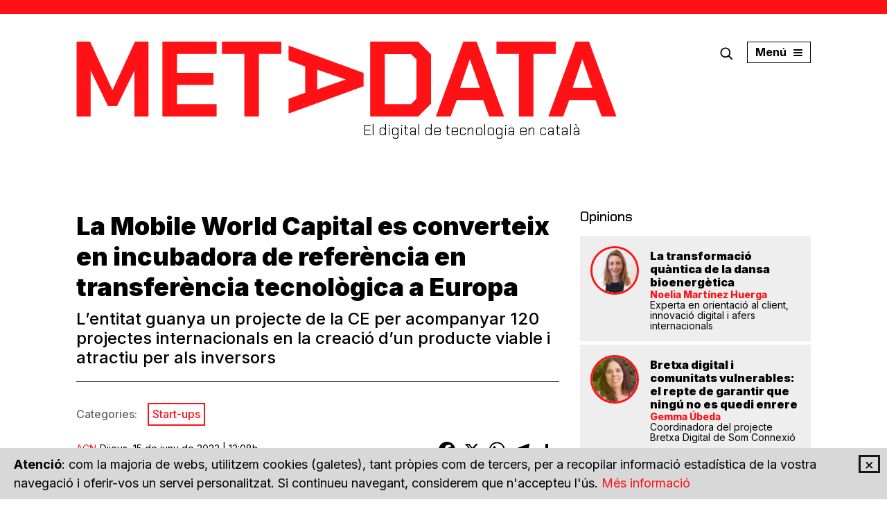

--- FILE ---
content_type: text/html; charset=UTF-8
request_url: https://www.metadata.cat/noticia/3325/mobile-world-capital-incubadora-referencia-transferencia-tecnologica
body_size: 37218
content:
<!DOCTYPE html><html lang="ca"><head><meta charset="UTF-8"><meta http-equiv="X-UA-Compatible" content="IE=edge"><meta name="viewport" content="width=device-width, initial-scale=1, user-scalable=no"><link rel="preload" href="/estils/main.css?id=fb0t62_b104h1s" as="style" /><meta name="description" content="L’entitat guanya un projecte de la CE per acompanyar 120 projectes internacionals en la creació d’un producte viable i atractiu per als inversors" /><title>La Mobile World Capital es converteix en incubadora de referència en transferència tecnològica a Europa - MetaData</title><meta property="og:title" content="La Mobile World Capital es converteix en incubadora de referència en transferència tecnològica a Europa" /><meta property="og:type" content="article" /><meta property="og:url" content="https://www.metadata.cat/noticia/3325/mobile-world-capital-incubadora-referencia-transferencia-tecnologica" /><meta property="og:site_name" content="MetaData" /><meta property="og:image" content="https://www.metadata.cat/imatges/og/2604.png" /><meta property="og:description" content="L’entitat guanya un projecte de la CE per acompanyar 120 projectes internacionals en la creació d’un producte viable i atractiu per als inversors" /><meta name="twitter:card" content="summary_large_image" /><meta name="twitter:site" content="metadatacat" /><meta property="fb:app_id" content="966242223397117" /><link rel="apple-touch-icon" sizes="180x180" href="/icones/apple-touch-icon.png"><link rel="icon" type="image/png" sizes="32x32" href="/icones/favicon-32x32.png"><link rel="icon" type="image/png" sizes="16x16" href="/icones/favicon-16x16.png"><link rel="manifest" href="/icones/site.webmanifest"><link rel="mask-icon" href="/icones/safari-pinned-tab.svg" color="#ff1115"><meta name="msapplication-TileColor" content="#ff1115"><meta name="theme-color" content="#ff1115"><link
            href="https://fonts.googleapis.com/css2?family=Chakra+Petch:wght@300;500&family=Inter:wght@400;500;700;800;900&display=swap"
            rel="stylesheet"><link rel="stylesheet" href="/estils/main.css?id=fb0t62_b104h1s" /><base href="https://www.metadata.cat/" /><link rel="alternate" type="application/rss+xml" title="RSS 2.0 MetaData" href="https://www.metadata.cat/sindica" /><script>
            var breakpoint_is_sm = window.matchMedia('(min-width: 768px)');
            var breakpoint_is_md = window.matchMedia('(min-width: 992px)');
        </script></head><body class="tb_article"><!--[if lt IE 10]><p class="browserupgrade">Esteu utilitzant un navegador <strong>obsolet</strong>. Si us plau <a target="_blank" href="http://outdatedbrowser.com/">Actualitzeu el vostre navegador</a> per millorar la
        vostra experiència.</p><![endif]--><header class="header sticky sticky-mobile"><div class="header__logo"><div class="container"><div class="row-flex"><div class="header__sitename"><h1 class="sr-only">MetaData</h1><a href="/" title="MetaData - El digital de tecnologia en català" class="header__sitename__brand"><svg xmlns="http://www.w3.org/2000/svg" viewBox="0 0 780 109"><g fill="currentColor"><path d="M.553 1.045L20.033 1.045 52.188 70.798 52.496 70.798 84.808 1.045 104.285 1.045 104.285 109.068 84.035 109.068 84.035 43.329 83.725 43.329 58.835 93.946 45.848 93.946 21.114 43.329 20.806 43.329 20.806 109.068.553 109.068zM124.376 1.045L202.6 1.045 202.6 18.791 145.399 18.791 145.399 46.106 198.116 46.106 198.116 63.544 145.399 63.544 145.399 91.322 202.6 91.322 202.6 109.068 124.376 109.068 124.376 1.045zM242.631 18.791L210.321 18.791 210.321 1.045 295.966 1.045 295.966 18.791 263.656 18.791 263.656 109.068 242.631 109.068zM414.68 46.183v19.136l-108.216 39.505V83.528l23.961-8.795V36.769l-23.961-8.796V6.678l108.215 39.505zm-66.94 23.92l41.122-14.353v-.308L347.74 41.554v28.548zM424.224 1.045h69.258l18.552 18.517v70.989l-18.552 18.517h-69.258V1.045zm58.901 90.123l7.884-7.87V26.817l-7.884-7.871H445.25v72.222h37.876zM558.56 1.045h19.167l39.577 108.023h-21.333l-8.813-23.92h-38.03l-8.812 23.92h-21.334L558.56 1.045zm23.961 66.82l-14.378-41.048h-.31l-13.912 41.048h28.6zM638.786 18.791L606.476 18.791 606.476 1.045 692.121 1.045 692.121 18.791 659.809 18.791 659.809 109.068 638.786 109.068zM720.867 1.045h19.17l39.575 108.023H758.28l-8.813-23.92h-38.03l-8.81 23.92H681.29L720.867 1.045zm23.962 66.82L730.45 26.817h-.31l-13.913 41.048h28.6z" transform="translate(0 -1)"/></g></svg></a><h2 class="header__sitename__claim">El digital de tecnologia en català</h2></div><div class="header__links"><div class="row-flex"><a title="Cerca" class="lupa boto-menu-modal" data-target="#modal-cerca"><i><svg viewBox="0 0 26 26" version="1.1" xmlns="http://www.w3.org/2000/svg" xmlns:xlink="http://www.w3.org/1999/xlink"><g class="ico-color" stroke="none" stroke-width="1" fill="none" fill-rule="evenodd"><g transform="translate(2.000000, 2.000000)"><path d="M23.0771484,21.4360422 L21.4360422,23.0771484 L15.3218323,16.9629386 C13.6081108,18.2990604 11.6620203,18.9671214 9.48356069,18.9671214 C8.22489515,18.9671214 7.01706035,18.7274908 5.86005626,18.2482297 C4.70305217,17.7689686 3.67433515,17.0839641 2.77390519,16.1932162 C1.88315728,15.3024683 1.19815277,14.2785923 0.71889166,13.1215882 C0.239630553,11.9645841 0,10.7519083 0,9.48356069 C0,8.21521312 0.239630553,7.00253729 0.71889166,5.84553319 C1.19815277,4.6885291 1.88315728,3.6646531 2.77390519,2.77390519 C3.67433515,1.88315728 4.70305217,1.19815277 5.86005626,0.71889166 C7.01706035,0.239630553 8.22489515,0 9.48356069,0 C10.7519083,0 11.9645841,0.239630553 13.1215882,0.71889166 C14.2785923,1.19815277 15.3024683,1.88315728 16.1932162,2.77390519 C17.0936461,3.6646531 17.7834917,4.6885291 18.2627528,5.84553319 C18.7420139,7.00253729 18.9816444,8.21521312 18.9816444,9.48356069 C18.9816444,11.6523382 18.3087425,13.5984288 16.9629386,15.3218323 L23.0771484,21.4360422 Z M4.40048834,14.55211 C5.80438452,15.9560061 7.49874196,16.6579542 9.48356069,16.6579542 C11.4683794,16.6579542 13.1627369,15.9560061 14.566633,14.55211 C15.9608472,13.1578958 16.6579542,11.4683794 16.6579542,9.48356069 C16.6579542,7.508424 15.9608472,5.81406655 14.566633,4.40048834 C13.1530548,3.00627421 11.4586974,2.30916715 9.48356069,2.30916715 C7.49874196,2.30916715 5.80922553,3.00627421 4.41501141,4.40048834 C3.01111523,5.80438452 2.30916715,7.49874196 2.30916715,9.48356069 C2.30916715,11.4683794 3.00627421,13.1578958 4.40048834,14.55211 Z"
                                                    id="Shape"></path></g></g></svg></i></a><a title="Menú" class="burguer boto-menu-modal" data-target="#modal-menu"><span class="ico-burguer"><span class="barra"></span><span class="barra"></span><span class="barra"></span></span><span class="burguer-text">menú</span></a></div></div></div></div></div></header><main><section><div class="container"><div class="text-center"><ins data-revive-zoneid="18540" data-revive-id="727bec5e09208690b050ccfc6a45d384"></ins><script async src="//servedby.revive-adserver.net/asyncjs.php"></script></div></div></section><div class="container">
<div class="row-flex"><article class="col col-xs-12 col-sm-12 col-md-8 col-lg-8 noticia"><header class="interior-header marge-inferior"><h1 class="interior-header__title">La Mobile World Capital es converteix en incubadora de referència en transferència tecnològica a Europa</h1><h2 class="interior-header__subtitle">L’entitat guanya un projecte de la CE per acompanyar 120 projectes internacionals en la creació d’un producte viable i atractiu per als inversors</h2></header><div class="interior-categories"><p class="interior-categories__title">Categories:</p><nav class="interior-categories__list"><a href='https://www.metadata.cat/categoria/startups'>Start-ups</a></nav></div><div class="interior-meta"><p class="article__signature"><a class="author" href="autor/acn">ACN</a><time class="date" datetime="2023-06-15- 13:08">Dijous, 15 de juny de 2023 | 13:08h</time></p><div class="article__share"><div class="addthis_inline_share_toolbox" style="display:inline-block;"><div class="a2a_kit a2a_kit_size_32 a2a_default_style"><a class="a2a_button_facebook"></a><a class="a2a_button_x"></a><a class="a2a_button_whatsapp"></a><a class="a2a_button_telegram"></a><a class="a2a_dd" href="https://www.addtoany.com/share"></a></div></div><script>
    var a2a_config = a2a_config || {};
    a2a_config.templates = a2a_config.templates || {};
    a2a_config.track_links = 'ga';
    a2a_config.locale = "ca";
    a2a_config.icon_color = "transparent,#000";
    a2a_config.templates.x = {
        text: "La Mobile World Capital es converteix en incubadora de referència en transferència tecnològica a Europa via @metadatacat ${link}"
    };
</script><script async src="https://static.addtoany.com/menu/page.js"></script></div></div><div class="interior-main"><figure class="interior-main__image"><a class="imatge" href="/imatges/noticies/mobile-world-capital-incubadora-europa-transferencia-tecnologia.png"><img src="imgMini/844/474/2604"
                         alt="La Mobile World Capital acompanyarà 120 projectes en un programa europeu per convertir-se en una incubadora de referència en transferència tecnològica"></a><figcaption>La Mobile World Capital acompanyarà 120 projectes en un programa europeu per convertir-se en una incubadora de referència en transferència tecnològica | Aina Martí</figcaption></figure><div class="interior-main__content"><p>La fundació <strong>Mobile World Capital</strong> ha guanyat un projecte de la branca d'innovació de la Comissió Europea per potenciar a tot el continent la <strong>transferència tecnològica</strong> i convertir-se en una <strong>incubadora</strong> de referència al continent. La iniciativa començarà amb l’acompanyament a 120 projectes amb un pressupost de 4 milions d’euros durant quatre anys.</p><p>Amb aquesta adjudicació, l’entitat es "consolida com el <em>venture builder</em> científic de referència" al continent i passa d'actuar en un àmbit més local a un àmbit europeu, segons ha detallat el conseller delegat, Francesc Fajula.&nbsp;La Mobile World Capital col·labora en aquesta iniciativa amb una agència d'innovació a Múnich, però ha detallat que "el gruix de projectes" es concentraran a Barcelona. En total, es van presentar quatre companyies per poder gestionar aquests fons europeus.</p><h3>Selecció de les millors propostes</h3><p>De les 120 empreses que busquen&nbsp;constituir-se com a <em>spin-off</em>, 40 seran escollides per la mateixa entitat i 80 vindran de part de la Comissió Europea. El programa d’incubació, que ja compta amb una seixantena de companyies, compta amb la participació de 70 experts, 56 companyies i entitats punteres com el Barcelona Super Computing Center (BSC) que ajudaran a les empreses a arribar al mercat amb assessorament en línia i amb trobades presencials.</p><p>Un dels objectius que busca la transferència tecnològica&nbsp;és visibilitat els projectes científics a les grans corporacions. Fins ara ja la Mobile World Capital ha impulsat 130 pilots o projectes conjunts. També té la intenció d'acostar les innovacions científiques als inversors, que tradicionalment han estat més bolcats en iniciatives que tenen menys risc i que copien models que han funcionat a altres països. De moment, més de 65 inversos han passat pels programes de l’entitat.</p><p>A banda dels inversors i dels investigadors, més de 90 emprenedors s'han incorporat a iniciatives <em>deep tech</em> i han complementat els equips científics per fer possible que els projectes siguin viables al mercat.</p><p>Si els resultats del programa són positius, la col·laboració s'allargarà dos anys més amb una dotació de 3 milions més, segons han detallat els màxims responsables de la fundació.&nbsp;La fundació, creada sota el paraigua del congrés mundial de telefonia mòbil amb l'objectiu de potenciar la innovació, té una experiència de 7 anys convertint la recerca científica en models de negoci.</p></div><div class="interior-meta sep-top"><ul class="sharer"><li><a href="https://www.printfriendly.com" class="printfriendly" onclick="window.print(); return false;" title="Imprimir"><i><svg width="32px" height="32px" viewBox="0 0 32 32" version="1.1" xmlns="http://www.w3.org/2000/svg" xmlns:xlink="http://www.w3.org/1999/xlink"><g class="ico-color-blanc" stroke="none" stroke-width="1" fill="none" fill-rule="evenodd"><g id="ico-print" transform="translate(6.000000, 7.000000)"><path d="M17.65625,4.9375 C18.2161486,4.9375 18.6946595,5.1360657 19.0917969,5.5332031 C19.4889343,5.9303405 19.6875,6.4088514 19.6875,6.96875 L19.6875,13.21875 C19.6875,13.7786486 19.4889343,14.2571595 19.0917969,14.6542969 C18.6946595,15.0514343 18.2161486,15.25 17.65625,15.25 L16.875,15.25 L16.875,13.6875 L17.65625,13.6875 C17.786459,13.6875 17.897135,13.6419275 17.9882812,13.5507812 C18.0794275,13.459635 18.125,13.348959 18.125,13.21875 L18.125,6.96875 C18.125,6.838541 18.0794275,6.727865 17.9882812,6.6367188 C17.897135,6.5455725 17.786459,6.5 17.65625,6.5 L2.34375,6.5 C2.21354102,6.5 2.10286504,6.5455725 2.01171875,6.6367188 C1.92057246,6.727865 1.875,6.838541 1.875,6.96875 L1.875,13.21875 C1.875,13.348959 1.92057246,13.459635 2.01171875,13.5507812 C2.10286504,13.6419275 2.21354102,13.6875 2.34375,13.6875 L3.125,13.6875 L3.125,15.25 L2.34375,15.25 C1.78385137,15.25 1.30534053,15.0514343 0.90820312,14.6542969 C0.51106572,14.2571595 0.3125,13.7786486 0.3125,13.21875 L0.3125,6.96875 C0.3125,6.4088514 0.51106572,5.9303405 0.90820312,5.5332031 C1.30534053,5.1360657 1.78385137,4.9375 2.34375,4.9375 L4.375,4.9375 L4.375,0.25 L15.625,0.25 L15.625,4.9375 L17.65625,4.9375 Z M5.9375,1.8125 L5.9375,4.9375 L14.0625,4.9375 L14.0625,1.8125 L5.9375,1.8125 Z M4.375,17.4375 L4.375,10.5625 L15.625,10.5625 L15.625,17.4375 L4.375,17.4375 Z M5.9375,12.125 L5.9375,15.875 L14.0625,15.875 L14.0625,12.125 L5.9375,12.125 Z M16.875,7.75 L16.875,9.3125 L15.3125,9.3125 L15.3125,7.75 L16.875,7.75 Z" id="âŽ™"></path></g></g></svg></i><span class="sr-only">Imprimir</span></a></li><li><a href="https://www.printfriendly.com" class="printfriendly" onclick="window.print(); return false;" title="Envia a un amic"><i><svg width="32px" height="32px" viewBox="0 0 32 32" version="1.1" xmlns="http://www.w3.org/2000/svg" xmlns:xlink="http://www.w3.org/1999/xlink"><g class="ico-color-blanc" stroke="none" stroke-width="1" fill="none" fill-rule="evenodd"><g id="ico-email" transform="translate(8.000000, 10.000000)"><path d="M14.875,10.5117188 L14.875,4.9453125 L16.4375,3.6269531 L16.4375,12.875 L0.5,12.875 L0.5,3.3242188 L2.0625,4.6523438 L2.0625,10.5214844 L5.0410156,6.7714844 L6.3007812,7.6992188 L3.4296875,11.3125 L13.5175781,11.3125 L10.7929688,7.8945312 L12.0527344,6.9667969 L14.875,10.5117188 Z M0.5,0.375 L16.4375,0.375 L16.4375,1.9960938 L10.1484375,6.7910156 C9.7447896,7.0904963 9.2532581,7.2402344 8.6738281,7.2402344 C8.1009086,7.2402344 7.6126322,7.0904963 7.2089844,6.7910156 L0.5,1.6933594 L0.5,0.375 Z M9.2207031,5.5605469 L14.1132812,1.9375 L3.2441406,1.9375 L8.1367188,5.5605469 C8.2799486,5.6647141 8.4606109,5.7167969 8.6787109,5.7167969 C8.896811,5.7167969 9.0774732,5.6647141 9.2207031,5.5605469 Z" id="âœ‰"></path></g></g></svg></i><span class="sr-only">Envia a un amic</span></a></li><li><a href="https://www.printfriendly.com" class="printfriendly" onclick="window.print(); return false;" title="PDF"><i><svg width="32px" height="32px" viewBox="0 0 32 32" version="1.1" xmlns="http://www.w3.org/2000/svg" xmlns:xlink="http://www.w3.org/1999/xlink"><g class="ico-color-blanc" stroke="none" stroke-width="1" fill="none" fill-rule="evenodd"><g id="ico-pdf" transform="translate(9.000000, 7.000000)"><path d="M7.375,14.625 L7.375,9.9375 L12.0625,9.9375 L12.0625,11.5 L8.9375,11.5 L8.9375,14.625 L7.375,14.625 Z M0.8125,0.5625 L14.875,0.5625 L14.875,12.2910156 L9.7578125,17.4375 L0.8125,17.4375 L0.8125,9.3125 L2.375,9.3125 L2.375,15.875 L9.1035156,15.875 L13.3125,11.6464844 L13.3125,2.125 L0.8125,2.125 L0.8125,0.5625 Z M1.75,6.8125 L1.75,7.75 L0.8125,7.75 L0.8125,3.6875 L2.6191406,3.6875 C3.0488303,3.6875 3.3743479,3.8600243 3.5957031,4.2050781 C3.8170584,4.5501319 3.9277344,4.8984357 3.9277344,5.25 C3.9277344,5.7122419 3.7975273,6.0882147 3.5371094,6.3779297 C3.2766914,6.6676447 2.9414083,6.8125 2.53125,6.8125 L1.75,6.8125 Z M1.75,4.625 L1.75,5.875 L2.3066406,5.875 C2.456381,5.875 2.5898432,5.8180344 2.7070312,5.7041016 C2.8242193,5.5901687 2.8828125,5.438803 2.8828125,5.25 C2.8828125,5.0742179 2.8307297,4.9261074 2.7265625,4.8056641 C2.6223953,4.6852208 2.5019538,4.625 2.3652344,4.625 L1.75,4.625 Z M6.3496094,3.6875 C6.720705,3.6875 7.0315743,3.7932932 7.2822266,4.0048828 C7.5328789,4.2164724 7.7070308,4.4703761 7.8046875,4.7666016 C7.9023442,5.062827 7.9511719,5.386717 7.9511719,5.7382812 C7.9511719,6.3502635 7.7981786,6.8385398 7.4921875,7.203125 C7.1861964,7.5677102 6.733727,7.75 6.1347656,7.75 L4.5625,7.75 L4.5625,3.6875 L6.3496094,3.6875 Z M6.1054688,6.8125 C6.3138031,6.8125 6.4814447,6.7425137 6.6083984,6.6025391 C6.7353522,6.4625644 6.8134764,6.3225918 6.8427734,6.1826172 C6.8720705,6.0426425 6.8867188,5.894532 6.8867188,5.7382812 C6.8867188,5.647135 6.8785808,5.5527349 6.8623047,5.4550781 C6.8460286,5.3574214 6.8118492,5.2386075 6.7597656,5.0986328 C6.707682,4.9586582 6.6181647,4.844727 6.4912109,4.7568359 C6.3642572,4.6689449 6.2096363,4.625 6.0273438,4.625 L5.5,4.625 L5.5,6.8125 L6.1054688,6.8125 Z M11.4375,4.625 L9.5625,4.625 L9.5625,5.25 L11.125,5.25 L11.125,6.1875 L9.5625,6.1875 L9.5625,7.75 L8.625,7.75 L8.625,3.6875 L11.4375,3.6875 L11.4375,4.625 Z" id="î°´"></path></g></g></svg></i><span class="sr-only">PDF</span></a></li></ul><div class="article__share"><div class="addthis_inline_share_toolbox" style="display:inline-block;"><div class="a2a_kit a2a_kit_size_32 a2a_default_style"><a class="a2a_button_facebook"></a><a class="a2a_button_x"></a><a class="a2a_button_whatsapp"></a><a class="a2a_button_telegram"></a><a class="a2a_dd" href="https://www.addtoany.com/share"></a></div></div><script>
    var a2a_config = a2a_config || {};
    a2a_config.templates = a2a_config.templates || {};
    a2a_config.track_links = 'ga';
    a2a_config.locale = "ca";
    a2a_config.icon_color = "transparent,#000";
    a2a_config.templates.x = {
        text: "La Mobile World Capital es converteix en incubadora de referència en transferència tecnològica a Europa via @metadatacat ${link}"
    };
</script><script async src="https://static.addtoany.com/menu/page.js"></script></div></div><div class="tags marge-inferior"><h3 class="titol-interior">Etiquetes</h3><ul><li><a href="/etiqueta/start-up">start-up</a></li></ul></div><div class="interior-main__related-articles"><div class="marge-inferior"><h3 class="titol-interior">Articles relacionats</h3><ul class="llista-noestil"><li class="item article article_llistat article_noticia"><a href="https://www.metadata.cat/noticia/1162/eurecat-rmit-alianca-estrategia-catalunya-australia-fomentar-innovacio-tecnologica" title="Aliança entre Catalunya i Austràlia per fomentar la innovació tecnològica"><figure class="article__image"><img src="img/85/85/1038/force"></figure><div class="article__text"><time class="article__data" datetime=" 04-05-2021 17:12">Dimarts, 4 de maig de 2021 | 17:12h</time><h2 class="article__title">Aliança entre Catalunya i Austràlia per fomentar la innovació tecnològica</h2></div></a></li><li class="item article article_llistat article_noticia"><a href="https://www.metadata.cat/noticia/1737/barcelona-deep-tech-node" title="Barcelona accelerarà 100 ‘start-ups’ especialitzades en tecnologies ‘deep tech’"><figure class="article__image"><img src="img/85/85/1497/force"></figure><div class="article__text"><time class="article__data" datetime=" 05-11-2021 11:03">Divendres, 5 de novembre de 2021 | 11:03h</time><h2 class="article__title">Barcelona accelerarà 100 ‘start-ups’ especialitzades en tecnologies ‘deep tech’</h2></div></a></li><li class="item article article_llistat article_noticia"><a href="https://www.metadata.cat/noticia/2829/barcelona-primer-hub-start-ups-deep-tech-sud-europa" title="Barcelona és el primer hub de ‘start-ups’ ‘deep tech’ del sud d’Europa"><figure class="article__image"><img src="img/85/85/2410/force"></figure><div class="article__text"><time class="article__data" datetime=" 21-12-2022 12:04">Dimecres, 21 de desembre de 2022 | 12:04h</time><h2 class="article__title">Barcelona és el primer hub de ‘start-ups’ ‘deep tech’ del sud d’Europa</h2></div></a></li></ul></div></div></div><script type="application/ld+json">
        {
          "@context": "http://schema.org",
          "@type": "NewsArticle",
          "mainEntityOfPage": {
            "@type": "WebPage",
            "@id": "https://www.metadata.cat/noticia/3325/mobile-world-capital-incubadora-referencia-transferencia-tecnologica"
          },
          "headline": "La Mobile World Capital es converteix en incubadora de referència en transferència tecnològica a Europa",          
                          
          "image": "https://www.metadata.cat/imatges/og/2604.png",
          
          "datePublished": "2023-06-15T13:08:00+02:00",
          "dateModified": "2023-06-15T13:08:00+02:00",
          
          "author": [
            
            {
                "@type": "Person",
                "name": "ACN"
            }
            
            
          ],
          
          "publisher": {
             "name": "MetaData",
             "@type": "Organization",
             "logo": {
                "@type": "ImageObject",
                "url": "https://www.metadata.cat/img/logo-metadata-lema-color.png"
             }
          },
          
          "description": "L’entitat guanya un projecte de la CE per acompanyar 120 projectes internacionals en la creació d’un producte viable i atractiu per als inversors"  
          
        }
        </script></article><aside class="col col-xs-12 col-sm-12 col-md-4 col-lg-4">
<div class="item opinions-sidebar"><header><div class="titol-modul"><a href="opinions">Opinions</a></div></header><ul class="llista-noestil"><li class="item article article_llistat article_opinio"><a href="https://www.metadata.cat/opinio/6084/transformacio-quantica-dansa-bioenergetica" title="La transformació quàntica de la dansa bioenergètica"><figure class="article__image"><img src="/img/70/70/2488/force" alt="Noelia Martínez Huerga " width='70' height='70' /></figure><div class="article__text"><h2 class="article__title">La transformació quàntica de la dansa bioenergètica</h2><p class="article__author"><span>Noelia Martínez Huerga </span>Experta en orientació al client, innovació digital i afers internacionals
                                
                    </p></div></a></li><li class="item article article_llistat article_opinio"><a href="https://www.metadata.cat/opinio/6077/bretxa-digital-comunitats-vulnerables-el-repte-garantir-ningu-no-quedi-enrere" title="Bretxa digital i comunitats vulnerables: el repte de garantir que ningú no es quedi enrere"><figure class="article__image"><img src="/img/70/70/5424/force" alt="Gemma Úbeda " width='70' height='70' /></figure><div class="article__text"><h2 class="article__title">Bretxa digital i comunitats vulnerables: el repte de garantir que ningú no es quedi enrere</h2><p class="article__author"><span>Gemma Úbeda </span>Coordinadora del projecte Bretxa Digital de Som Connexió
                                
                    </p></div></a></li><li class="item article article_llistat article_opinio"><a href="https://www.metadata.cat/opinio/6071/any-linux-escriptori" title="L’any de Linux a l’escriptori"><figure class="article__image"><img src="/img/70/70/488/force" alt="Joan Arnedo Moreno" width='70' height='70' /></figure><div class="article__text"><h2 class="article__title">L’any de Linux a l’escriptori</h2><p class="article__author"><span>Joan Arnedo Moreno</span>Director del Màster Universitari de Disseny i Programació de Videojocs de la UOC
                                
                    </p></div></a></li><li class="item article article_llistat article_opinio"><a href="https://www.metadata.cat/opinio/6068/tokens-blockchain-futur-drets-reals-riscos-garanties" title="Tokens, blockchain i el futur dels drets reals: riscos i garanties"><figure class="article__image"><img src="/img/70/70/5118/force" alt="Robin Decaux" width='70' height='70' /></figure><div class="article__text"><h2 class="article__title">Tokens, blockchain i el futur dels drets reals: riscos i garanties</h2><p class="article__author"><span>Robin Decaux</span>CEO i fundador de Equito
                                
                    </p></div></a></li></ul></div>
<div class="item publicitat roba"><ins data-revive-zoneid="6950" data-revive-id="727bec5e09208690b050ccfc6a45d384"></ins><script async src="//servedby.revive-adserver.net/asyncjs.php"></script></div>
<div class="item ultimes"><header><div class="titol-modul">Últimes notícies</div></header><ul class="llista-noestil"><li class="article article_sidebar"><a href="https://www.metadata.cat/noticia/6090/aspcat-presenta-plataforma-digital-autoavaluacio-menus-escolars" title="L’ASPCAT presenta una plataforma digital d’autoavaluació dels menús escolars"><figure class="article__image"><img src="img/81/81/5438/force" width='81' height='81' /></figure><div class="article__text"><h3 class="article__title">L’ASPCAT presenta una plataforma digital d’autoavaluació dels menús escolars</h3></div></a></li><li class="article article_sidebar"><a href="https://www.metadata.cat/noticia/6089/x-bloqueja-generacio-imatges-sexualitzades-tots-usuaris" title="X bloqueja la generació d’imatges sexualitzades a tots els usuaris"><figure class="article__image"><img src="img/81/81/5437/force" width='81' height='81' /></figure><div class="article__text"><h3 class="article__title">X bloqueja la generació d’imatges sexualitzades a tots els usuaris</h3></div></a></li><li class="article article_sidebar"><a href="https://www.metadata.cat/noticia/6088/san-fernando-de-henares-candidatura-acollir-gigafactoria-ia-catalunya" title="El govern espanyol suma San Fernando de Henares a la candidatura per acollir una gigafactoria europea d’IA a Catalunya"><figure class="article__image"><img src="img/81/81/5436/force" width='81' height='81' /></figure><div class="article__text"><h3 class="article__title">El govern espanyol suma San Fernando de Henares a la candidatura per acollir una gigafactoria europea d’IA a Catalunya</h3></div></a></li><li class="article article_sidebar"><a href="https://www.metadata.cat/noticia/6087/viquipedia-compleix-25-anys-versio-catala-vint-primeres-articles" title="La Viquipèdia compleix 25 anys amb la versió en català situada entre les vint primeres en nombre d’articles"><figure class="article__image"><img src="img/81/81/5435/force" width='81' height='81' /></figure><div class="article__text"><h3 class="article__title">La Viquipèdia compleix 25 anys amb la versió en català situada entre les vint primeres en nombre d’articles</h3></div></a></li></ul></div>
<div class="item publicitat roba"><ins data-revive-zoneid="6948" data-revive-id="727bec5e09208690b050ccfc6a45d384"></ins><script async src="//servedby.revive-adserver.net/asyncjs.php"></script></div>
<div class="item publicitat roba"><ins data-revive-zoneid="6949" data-revive-id="727bec5e09208690b050ccfc6a45d384"></ins><script async src="//servedby.revive-adserver.net/asyncjs.php"></script></div>
</aside></div>
</div></main><div class="cookie-notice panell"><button type="button" class="tancar"><span>&times;</span></button><p><strong>Atenció</strong>: com la majoria de webs, utilitzem cookies (galetes), tant pròpies com de tercers,
        per a recopilar informació estadística de la vostra navegació i oferir-vos un
        servei personalitzat. Si continueu navegant, considerem que n'accepteu l'ús. <a href="avis-legal">Més informació</a></p></div><footer class="footer"><div class="footer__top"><div class="container"><div class="row-flex"><div class="col col-xs-12 col-sm-4 col-md-4 col-lg-4"><a href="/" title="MetaData - El digital de tecnologia en català" class="brand"><svg xmlns="http://www.w3.org/2000/svg" width="306" height="101" viewBox="0 0 306 101"><g fill="none" fill-rule="evenodd"><path stroke="#FFF" stroke-width="3"
                                      d="M0.265 0.25H301.56399999999996V96.931H0.265z" transform="translate(2 2)" /><g fill="#FFF" fill-rule="nonzero"><path
                                        d="M.021.416L6.079.416 16.08 22.098 16.176 22.098 26.225.416 32.283.416 32.283 33.993 25.985 33.993 25.985 13.56 25.889 13.56 18.147 29.293 14.108 29.293 6.415 13.56 6.32 13.56 6.32 33.993.021 33.993zM38.532.416L62.861.416 62.861 5.932 45.07 5.932 45.07 14.423 61.466 14.423 61.466 19.843 45.07 19.843 45.07 28.477 62.861 28.477 62.861 33.993 38.532 33.993 38.532.416zM75.311 5.932L65.262 5.932 65.262.416 91.899.416 91.899 5.932 81.85 5.932 81.85 33.993 75.311 33.993zM128.821 14.447v5.948l-33.657 12.28v-6.62l7.453-2.734v-11.8l-7.453-2.735V2.167l33.657 12.28zm-20.82 7.435l12.79-4.462v-.095l-12.79-4.317v8.874zM131.79.416h21.54l5.77 5.756v22.066l-5.77 5.755h-21.54V.416zm18.32 28.013l2.451-2.446V8.427l-2.452-2.447h-11.78v22.45h11.78zM173.57.416h5.962l12.31 33.577h-6.636l-2.74-7.435h-11.829l-2.74 7.435h-6.636L173.571.416zm7.453 20.77L176.55 8.427h-.096l-4.327 12.76h8.895zM198.522 5.932L188.473 5.932 188.473.416 215.11.416 215.11 5.932 205.061 5.932 205.061 33.993 198.522 33.993zM224.05.416h5.963l12.309 33.577h-6.635l-2.741-7.435h-11.828l-2.74 7.435h-6.636L224.05.416zm7.453 20.77l-4.471-12.759h-.097l-4.327 12.76h8.895z"
                                        transform="translate(2 2) translate(32.497 31.302)" /></g></g></svg></a><ul class="llista-noestil socials vora-quadrada"><li><a href="https://twitter.com/metadatacat" title="Twitter"><i class="ico"><svg viewBox="0 0 24 24" version="1.1" xmlns="http://www.w3.org/2000/svg" xmlns:xlink="http://www.w3.org/1999/xlink"><g class="ico-color" stroke="none" stroke-width="1" fill="none" fill-rule="evenodd"><path d="M15.4507 7H17.2908L13.2708 11.2359L18 17H14.2965L11.3962 13.5041L8.0776 17H6.23641L10.5362 12.4692L6 7H9.79641L12.418 10.1954L15.4496 7H15.4507ZM14.8049 15.9846H15.8245L9.24294 7.96205H8.1488L14.8049 15.9846Z"></path></g></svg></i></a></li><li><a href="https://www.facebook.com/MetaDatacat-103050818045732/" title="Facebook"><i class="ico"><svg  viewBox="0 0 26 26" version="1.1" xmlns="http://www.w3.org/2000/svg" xmlns:xlink="http://www.w3.org/1999/xlink"><g class="ico-color" stroke="none" stroke-width="1" fill="none" fill-rule="evenodd"><path d="M16.3559322,8.75333333 L16.3559322,6.5 L14.1994576,6.5 C12.4074576,6.5 11.0710508,7.94444444 11.0710508,9.73555556 L11.0710508,10.9777778 L8.76271186,10.9777778 L8.76271186,13.1155556 L11.0710508,13.1155556 L11.0710508,19.5 L13.6527458,19.5 L13.6527458,13.1155556 L16.3559322,13.1155556 L16.3559322,10.9777778 L13.6527458,10.9777778 L13.6527458,9.50444444 C13.6527458,9.07111111 13.9261017,8.75333333 14.1994576,8.75333333 L16.3559322,8.75333333 Z"></path></g></svg></i></a></li><li><a href="https://www.instagram.com/metadatacat" title="Instagram"><i class="ico"><svg viewBox="0 0 26 26" version="1.1" xmlns="http://www.w3.org/2000/svg" xmlns:xlink="http://www.w3.org/1999/xlink"><g class="ico-color" stroke="none" stroke-width="1" fill="none" fill-rule="evenodd"><g transform="translate(5.033898, 5.000000)"><path d="M8,1.44352381 C10.1354286,1.44352381 10.3883492,1.45168254 11.231746,1.49015873 C12.0114921,1.52574603 12.4349206,1.656 12.7167619,1.76552381 C13.0641299,1.89373079 13.3783486,2.09815849 13.6363175,2.36377778 C13.9019368,2.62174661 14.1063644,2.93596538 14.2345714,3.28333333 C14.3440952,3.56514286 14.474381,3.98860317 14.5099365,4.76834921 C14.5484127,5.61168254 14.5565714,5.86460317 14.5565714,8.00009524 C14.5565714,10.1355873 14.5484127,10.3884444 14.5099365,11.2318413 C14.4743492,12.0115873 14.3440635,12.4350159 14.2345714,12.7168571 C13.96552,13.4143308 13.4142355,13.9656153 12.7167619,14.2346667 C12.4349524,14.3441905 12.0114921,14.4744762 11.231746,14.5100317 C10.3885714,14.5485079 10.1356508,14.5566667 8,14.5566667 C5.86434921,14.5566667 5.61152381,14.5485079 4.76825397,14.5100317 C3.98850794,14.4744444 3.56507937,14.3441587 3.2832381,14.2346667 C2.93586965,14.1064607 2.62165069,13.9020328 2.36368254,13.6364127 C2.09806409,13.3784432 1.89363652,13.0642246 1.76542857,12.7168571 C1.65590476,12.4350476 1.52561905,12.0115873 1.49006349,11.2318413 C1.4515873,10.3885397 1.44342857,10.1355873 1.44342857,8.00009524 C1.44342857,5.86460317 1.4515873,5.61174603 1.49006349,4.76834921 C1.52565079,3.98860317 1.65590476,3.5651746 1.76542857,3.28333333 C1.89364986,2.93594807 2.09809982,2.62171757 2.36374603,2.36374603 C2.62171556,2.09812758 2.93593412,1.89370001 3.28330159,1.76549206 C3.56511111,1.65596825 3.98857143,1.52568254 4.76831746,1.49012698 C5.61165079,1.45165079 5.86457143,1.44349206 8.00006349,1.44349206 L8,1.44352381 Z M8.00006349,0.00250793651 C5.82806349,0.00250793651 5.55561905,0.0117142857 4.70273016,0.0506349206 C3.85146032,0.0894920635 3.27012698,0.224666667 2.76142857,0.422380952 C2.22779678,0.623194642 1.74439115,0.937993331 1.34492063,1.3448254 C0.937996885,1.74427087 0.623110296,2.22767839 0.422222222,2.76133333 C0.224666667,3.27006349 0.0894920635,3.85139683 0.0507936508,4.70266667 C0.0117142857,5.55555556 0.00250793651,5.828 0.00250793651,8 C0.00250793651,10.172 0.0117142857,10.4444444 0.0507936508,11.2973333 C0.0896507937,12.1486032 0.224825397,12.7299365 0.422539683,13.2386349 C0.623354287,13.7722662 0.938152855,14.2556717 1.34498413,14.6551429 C1.74445334,15.0619765 2.22785935,15.3767754 2.76149206,15.5775873 C3.27022222,15.7753016 3.85155556,15.9104762 4.70279365,15.9493333 C5.55580952,15.988254 5.82815873,15.9974603 8.00012698,15.9974603 C10.1720952,15.9974603 10.4445714,15.988254 11.2974603,15.9493333 C12.1487302,15.9104762 12.7300635,15.7753016 13.2387619,15.5775873 C14.3130077,15.1621101 15.1622371,14.3128807 15.5777143,13.2386349 C15.7754286,12.7299048 15.9106032,12.1485714 15.9494603,11.2973333 C15.988381,10.4443175 15.9975873,10.1719683 15.9975873,8 C15.9975873,5.82803175 15.988381,5.55555556 15.9494603,4.70266667 C15.9106032,3.85139683 15.7754286,3.27006349 15.5777143,2.76136508 C15.3769024,2.22773237 15.0621035,1.74432636 14.6552698,1.34485714 C14.2557912,0.937943967 13.7723504,0.623078524 13.2386667,0.422222222 C12.7299365,0.224666667 12.1486032,0.0894920635 11.2973333,0.0507936508 C10.4444444,0.0117142857 10.172,0.00250793651 8,0.00250793651 L8,0.00250793651 L8.00006349,0.00250793651 Z"></path><path d="M8,3.8931746 C5.73186296,3.8931746 3.8931746,5.73186296 3.8931746,8 C3.8931746,10.268137 5.73186296,12.1068254 8,12.1068254 C10.268137,12.1068254 12.1068254,10.268137 12.1068254,8 C12.1068254,5.73186296 10.268137,3.8931746 8,3.8931746 Z M8,10.6658095 C6.52771819,10.665792 5.33421053,9.47226065 5.33422222,7.99997884 C5.33423391,6.52769702 6.52776051,5.33418463 8.00004233,5.33419048 C9.47232414,5.33419632 10.6658413,6.52771819 10.6658413,8 C10.6658237,9.47229108 9.47229108,10.6658095 8,10.6658095 Z"></path><circle cx="12.2690794" cy="3.73092063" r="1"></circle></g></g></svg></i></a></li><li><a href="https://www.youtube.com/@metadatacat" title="YouTube"><i class="ico"><svg viewBox="0 0 26 26" version="1.1" xmlns="http://www.w3.org/2000/svg" xmlns:xlink="http://www.w3.org/1999/xlink"><g class="ico-color" stroke="none" stroke-width="1" fill="none" fill-rule="evenodd"><path d="M13.559322,7.78645833 C6.62974915,7.78645833 6.50847458,8.37822917 6.50847458,13 C6.50847458,17.6217708 6.62974915,18.2135417 13.559322,18.2135417 C20.4888949,18.2135417 20.6101695,17.6217708 20.6101695,13 C20.6101695,8.37822917 20.4888949,7.78645833 13.559322,7.78645833 Z M15.8191186,13.2261458 L12.6532881,14.6453125 C12.3761898,14.7685417 12.1491525,14.6304167 12.1491525,14.3365625 L12.1491525,11.6634375 C12.1491525,11.3702604 12.3761898,11.2314583 12.6532881,11.3546875 L15.8191186,12.7738542 C16.0962169,12.8984375 16.0962169,13.1015625 15.8191186,13.2261458 Z"></path></g></svg></i></a></li><li><a href="https://www.linkedin.com/company/metadatacat/" title="LinkedIn"><i class="ico"><svg viewBox="0 0 26 26" version="1.1" xmlns="http://www.w3.org/2000/svg" xmlns:xlink="http://www.w3.org/1999/xlink"><g class="ico-color" stroke="none" stroke-width="1" fill="none" fill-rule="evenodd"><g transform="translate(6.000000, 6.000000)"><path d="M3.18098958,4.54904632 L3.18098958,14 L0.173177083,14 L0.173177083,4.54904632 L3.18098958,4.54904632 Z M3.37239583,1.63079019 C3.37847222,2.09491371 3.2250434,2.48274296 2.91210938,2.79427793 C2.59917535,3.1058129 2.1875,3.26158038 1.67708333,3.26158038 L1.65885417,3.26158038 C1.16059028,3.26158038 0.759548612,3.1058129 0.455729167,2.79427793 C0.151909722,2.48274296 0,2.09491371 0,1.63079019 C0,1.16030881 0.156467014,0.770890098 0.469401042,0.46253406 C0.782335072,0.15417802 1.19097222,0 1.6953125,0 C2.19965278,0 2.60373264,0.15417802 2.90755208,0.46253406 C3.21137153,0.770890098 3.36631944,1.16030881 3.37239583,1.63079019 Z M14,8.58310627 L14,14 L11.0013021,14 L11.0013021,8.94550408 C11.0013021,8.27792915 10.8782552,7.75499545 10.6321615,7.37670301 C10.3860677,6.99841052 10.0017361,6.80926432 9.47916668,6.80926432 C9.09635418,6.80926432 8.77582467,6.91893731 8.51757814,7.13828338 C8.25933161,7.35762941 8.06640628,7.62942778 7.93880209,7.95367849 C7.87196178,8.14441417 7.83854168,8.40190734 7.83854168,8.72615805 L7.83854168,14 L4.83984375,14 C4.85199653,11.4632152 4.85807292,9.40644869 4.85807292,7.82970025 C4.85807292,6.25295187 4.85503472,5.3119891 4.84895833,5.00681199 L4.83984375,4.54904632 L7.83854168,4.54904632 L7.83854168,5.92234332 L7.8203125,5.92234332 C7.94184025,5.71889193 8.06640628,5.54087192 8.19401041,5.38828338 C8.32161459,5.23569482 8.49327258,5.07039055 8.70898436,4.89237057 C8.9246962,4.71435059 9.18901911,4.57606721 9.50195314,4.47752044 C9.81488717,4.37897366 10.1627604,4.32970027 10.5455729,4.32970027 C11.5846354,4.32970027 12.4201389,4.69050863 13.0520833,5.41212533 C13.6840278,6.13374203 14,7.19073568 14,8.58310627 Z"></path></g></g></svg></i></a></li><li><a href="sindica" title="RSS"><i class="ico"><svg viewBox="0 0 26 26" version="1.1" xmlns="http://www.w3.org/2000/svg" xmlns:xlink="http://www.w3.org/1999/xlink"><g class="ico-color" stroke="none" stroke-width="1" fill="none" fill-rule="evenodd"><g transform="translate(6.423729, 6.416667)"><path d="M0.000855263158,-8.8817842e-15 L0.000855263158,2.02440789 C6.06125,2.02440789 10.9738816,6.93875 10.9738816,12.9991447 L13,12.9991447 C13,5.82006579 7.17993421,-8.8817842e-15 0.000855263158,-8.8817842e-15 Z M0.000855263158,4.05138158 L0.000855263158,6.0775 C3.82302632,6.0775 6.9225,9.17611842 6.9225,13 L8.94776316,13 C8.94776316,8.05828947 4.94171053,4.05138158 0.000855263158,4.05138158 Z M1.94144737,9.11625 C0.868947368,9.11625 3.41060513e-13,9.98690789 3.41060513e-13,11.0585526 C3.41060513e-13,12.1301974 0.868947368,13 1.94144737,13 C3.01394737,13 3.88203947,12.1310526 3.88203947,11.0585526 C3.88203947,9.98605263 3.01394737,9.11625 1.94144737,9.11625 Z"></path></g></g></svg></i></a></li></ul></div><div class="col col-xs-12 col-sm-8 col-md-4 col-lg-4"><h4 class="footer__title"><a href="butlleti">Suscripció al butlletí</a></h4><link href="//cdn-images.mailchimp.com/embedcode/classic-10_7.css" rel="stylesheet" type="text/css"><style type="text/css">
                            #mc_embed_signup{
                                background:transparent;
                                clear:left;
                            }
                            #mc_embed_signup form {
                                padding: 0;
                            }
                            #mc_embed_signup .mc-field-group {
                                padding: 0;
                            }
                            #mc_embed_signup .mc-field-group input {
                                border: 3px solid var(--color-border-form);
                                border-radius: 0;
                            }
                            #mc_embed_signup .btn {
                                min-height: 42px;
                                padding: 10px 30px 12px;
                                text-align: center;
                                vertical-align: middle;
                                font-family: Inter,sans-serif;
                                font-family: var(--font-familia-primaria);
                                line-height: 0;
                                font-weight: 700;
                                cursor: pointer;
                                -webkit-transition: all .3s;
                                transition: all .3s;
                                display: inline-block;
                                -webkit-appearance: none;
                                -moz-appearance: none;
                                appearance: none;
                                color: #ff1115;
                                color: var(--color-primari);
                                background-color: #fff;
                                background-color: var(--color-blanc);
                                border: 3px solid #ff1115;
                                border: solid 3px var(--color-primari);
                                border-radius: 0;
                                font-size: 1em;
                            }
                            #mc_embed_signup .btn:hover {
                                color: #fff;
                                color: var(--color-blanc);
                                background-color: #333;
                                background-color: var(--color-gris-extrafosc);
                            }
                        </style><div id="mc_embed_signup"><form action="https://ctecno.us5.list-manage.com/subscribe/post?u=07deb9dce7649d4a584155933&amp;id=df0c40e407" method="post" id="mc-embedded-subscribe-form" name="mc-embedded-subscribe-form" class="validate" target="_blank" novalidate><div class="mc-field-group form-group"><label class="sr-only" for="email">Adreça electrònica</label><input type="email" name="EMAIL" class="form-control" id="mce-EMAIL" placeholder="Adreça electrònica"></div><div style="position: absolute; left: -5000px;" aria-hidden="true"><input type="text"
                                           name="b_07deb9dce7649d4a584155933_df0c40e407" tabindex="-1" value="" /></div><input type="submit" value="Subscriu-t'hi" name="subscribe" id="mc-embedded-subscribe" class="btn button"></form><div id="mce-responses" class="clear"><div class="response" id="mce-error-response" style="display:none"></div><div class="response" id="mce-success-response" style="display:none"></div></div></div><script type='text/javascript' src='//s3.amazonaws.com/downloads.mailchimp.com/js/mc-validate.js'></script><script type='text/javascript'>
(function ($) {
    window.fnames = new Array();
    window.ftypes = new Array();
    fnames[0] = 'EMAIL';
    ftypes[0] = 'email';
    fnames[1] = 'FNAME';
    ftypes[1] = 'text';
    fnames[2] = 'LNAME';
    ftypes[2] = 'text';
}(jQuery));
var $mcj = jQuery.noConflict(true);
                        </script></div></div></div></div><div class="footer__middle"><div class="container"><div class="row-flex ncol-xs-1 ncol-sm-3 ncol-md-3 ncol-lg-3"><div class="col"><h4 class="footer__title">Un projecte de</h4><a href="https://www.cercletecnologic.cat/" title="CTecno" class="logo"><svg xmlns="http://www.w3.org/2000/svg" width="250" height="57" viewBox="0 0 458 104"><g class="logo-color"><path class="st0" d="M40.8,27h7.8c-1.8,10.2-10.2,17.6-21.4,17.6c-12.7,0-21.8-9.5-21.8-21.8S14.5,1,27.2,1
                                      c11.2,0,19.6,7.5,21.4,17.6h-7.8C39.3,12.2,34,8,27.2,8C19,8,13.1,14.1,13.1,22.8c0,8.8,5.9,14.9,14.1,14.9
                                      C34,37.7,39.3,33.5,40.8,27z"></path><path class="st0" d="M63,36.7h26.9v7H55.7V2h34v7H63V19h25.7v7H63V36.7z"></path><path class="st0" d="M127.9,21.4c5.3,0.4,7.1,3.6,7.1,7.8v14.5h-7.4V30.5c0-2.2-0.9-3.1-3.1-3.1h-19.8v16.3h-7.3V2h24.9
                                      c8.5,0,13.5,3.9,13.5,10.2c0,5-3.5,7.6-7.8,8.3V21.4z M121.6,8.4h-16.9V21h16.9c4.4,0,6.7-2.5,6.7-6.3C128.3,11,126,8.4,121.6,8.4z
                                      "></path><path class="st0" d="M176.7,27h7.8c-1.8,10.2-10.2,17.6-21.4,17.6c-12.7,0-21.8-9.5-21.8-21.8S150.4,1,163.1,1
                                      c11.2,0,19.6,7.5,21.4,17.6h-7.8C175.2,12.2,169.9,8,163.1,8c-8.2,0-14.1,6.1-14.1,14.9c0,8.8,5.9,14.9,14.1,14.9
                                      C169.9,37.7,175.2,33.5,176.7,27z"></path><path class="st0" d="M199,36.7h24.5v7h-31.9V2h7.4V36.7z"></path><path class="st0" d="M236.3,36.7h26.9v7H229V2h34v7h-26.7V19H262v7h-25.7V36.7z"></path><path class="st0" d="M49.8,60.3v7H30.9V102h-7.4V67.3H4.6v-7H49.8z"></path><path class="st0" d="M63,95h26.9v7H55.7V60.3h34v7H63v9.9h25.7v7H63V95z"></path><path class="st0" d="M130.7,85.3h7.8C136.7,95.5,128.3,103,117,103c-12.7,0-21.8-9.5-21.8-21.8c0-12.3,9.1-21.8,21.8-21.8
                                      c11.2,0,19.6,7.5,21.4,17.6h-7.8c-1.5-6.5-6.8-10.7-13.6-10.7c-8.2,0-14.1,6.1-14.1,14.9S108.9,96,117,96
                                      C123.9,96,129.2,91.8,130.7,85.3z"></path><path class="st0" d="M177.7,60.3h7.3V102H171l-17.6-38.5h-0.9c0,0,0.3,5.7,0.3,13.8V102h-7.3V60.3h13.9l17.6,38.5h0.8
                                      c0,0-0.3-5.7-0.3-13.8V60.3z"></path><path class="st0" d="M235.3,81.2c0,12.3-9.1,21.8-21.8,21.8c-12.7,0-21.8-9.5-21.8-21.8c0-12.3,9.1-21.8,21.8-21.8
                                      C226.2,59.3,235.3,68.9,235.3,81.2z M227.6,81.2c0-8.8-5.9-14.9-14.1-14.9c-8.2,0-14.1,6.1-14.1,14.9S205.3,96,213.5,96
                                      C221.6,96,227.6,89.9,227.6,81.2z"></path><path class="st0" d="M249.4,95h24.5v7H242V60.3h7.4V95z"></path><path class="st0" d="M320.9,81.2c0,12.3-9.1,21.8-21.8,21.8c-12.7,0-21.8-9.5-21.8-21.8c0-12.3,9.1-21.8,21.8-21.8
                                      C311.8,59.3,320.9,68.9,320.9,81.2z M316,48.7v7l-33.7-3.5v-7L316,48.7z M313.2,81.2c0-8.8-5.9-14.9-14.1-14.9
                                      c-8.2,0-14.1,6.1-14.1,14.9S290.9,96,299.1,96C307.3,96,313.2,89.9,313.2,81.2z"></path><path class="st0" d="M344.1,79.7h25.2V102h-6.7v-7.3h-0.6c-1.4,2.7-6.1,8.1-15.2,8.1c-11.5,0-21.2-8.5-21.2-21.6
                                      c0-12.3,9-21.7,22.1-21.7c10.8,0,18.7,6.3,21.3,15.2h-8.2c-2.2-5.1-6.9-8.3-13.1-8.3c-8.2,0-14.4,5.8-14.4,14.8
                                      c0,9,6.2,14.8,14.4,14.8c8.3,0,12.4-5.5,13.7-9.8h-17.2V79.7z"></path><path class="st0" d="M406.3,67.3h-12.1V95h12.1v7h-31.5v-7h12.1V67.3h-12.1v-7h31.5V67.3z"></path><path class="st0" d="M445.6,85.3h7.8C451.6,95.5,443.2,103,432,103c-12.7,0-21.8-9.5-21.8-21.8c0-12.3,9.1-21.8,21.8-21.8
                                      c11.2,0,19.6,7.5,21.4,17.6h-7.8c-1.5-6.5-6.8-10.7-13.6-10.7c-8.2,0-14.1,6.1-14.1,14.9S423.8,96,432,96
                                      C438.8,96,444.1,91.8,445.6,85.3z"></path></g></svg></a></div><div class="col"><h4 class="footer__title">Amb el suport de</h4><a href="https://www.gencat.cat/" title="Generalitat de Catalunya" class="logo"><svg width="254" height="66" viewBox="0 0 87.275482 22.379068" version="1.1" xmlns:inkscape="http://www.inkscape.org/namespaces/inkscape" xmlns:sodipodi="http://sodipodi.sourceforge.net/DTD/sodipodi-0.dtd" xmlns="http://www.w3.org/2000/svg" xmlns:svg="http://www.w3.org/2000/svg"><g transform="translate(-14.486925,-14.813642)" class="logo-color"><path d="m 41.097675,20.249145 h 3.175 v 4.095398 h -1.05833 l -0.15875,-0.952147 c -0.40252,0.465666 -0.98425,1.15323 -2.37067,1.15323 -1.83091,0 -3.4925,-1.31198 -3.4925,-3.97898 0,-2.073981 1.15394,-4.031898 3.71475,-4.021315 2.32798,0 3.24873,1.513417 3.3334,2.560814 h -1.5875 c 0,-0.29598 -0.5394,-1.248833 -1.66123,-1.248833 -1.13242,0 -2.18017,0.783519 -2.18017,2.7305 0,2.074334 1.13242,2.614084 2.21192,2.614084 0.34925,0 1.51342,-0.137584 1.8415,-1.672167 h -1.76742 v -1.280584 0"></path><path d="m 48.960745,22.693896 c -0.11642,0.401814 -0.5394,0.613833 -0.95215,0.613833 -1.19627,0 -1.28058,-0.9525 -1.32292,-1.375833 h 3.86257 v -0.264584 c 0,-2.57175 -1.53494,-3.100564 -2.64584,-3.100564 -2.46556,0 -2.69875,2.169231 -2.69875,2.846564 0,2.31775 1.21744,3.079398 2.80494,3.079398 0.96273,0 2.08456,-0.444148 2.47615,-1.798814 z m -2.23273,-1.725084 c 0.0843,-0.740833 0.45508,-1.185333 1.15323,-1.185333 0.47625,0 1.05833,0.275166 1.14335,1.185333 h -2.29658 v 0"></path><path d="m 56.622725,24.344543 h -1.48167 v -3.418064 c 0,-0.41275 -0.0212,-1.11125 -0.96308,-1.11125 -0.65617,0 -1.16417,0.4445 -1.16417,1.30175 v 3.227564 h -1.48131 v -5.629981 h 1.41781 v 0.8255 h 0.0212 c 0.20108,-0.338667 0.62442,-0.973314 1.69333,-0.973314 1.10067,0 1.95792,0.645231 1.95792,1.883481 v 3.894314 0"></path><path d="m 61.310785,22.693896 c -0.11641,0.401814 -0.5401,0.613833 -0.9525,0.613833 -1.19591,0 -1.28058,-0.9525 -1.32291,-1.375833 h 3.86291 v -0.264584 c 0,-2.57175 -1.53458,-3.100564 -2.64548,-3.100564 -2.46627,0 -2.6991,2.169231 -2.6991,2.846564 0,2.31775 1.21708,3.079398 2.80458,3.079398 0.96309,0 2.08492,-0.444148 2.4765,-1.798814 z m -2.23308,-1.725084 c 0.0847,-0.740833 0.45508,-1.185333 1.15358,-1.185333 0.47625,0 1.05798,0.275166 1.14265,1.185333 h -2.29623 v 0"></path><path d="m 63.871605,18.714562 h 1.41852 v 0.973667 h 0.0212 c 0.30657,-0.5715 0.64559,-1.121481 1.54446,-1.121481 0.0956,0 0.1905,0.01023 0.28611,0.02117 v 1.50248 c -0.12665,-0.02117 -0.28611,-0.02117 -0.42298,-0.02117 -1.15394,0 -1.36561,0.719667 -1.36561,1.344083 v 2.931232 h -1.48166 v -5.629981 0"></path><path d="m 72.560165,20.196229 c 0,-1.386064 -1.44992,-1.629481 -2.24367,-1.629481 -1.15358,0 -2.34914,0.243417 -2.51848,1.968147 h 1.42875 c 0.042,-0.328083 0.16934,-0.783166 0.90982,-0.783166 0.381,0 0.97366,0.03175 0.97366,0.656166 0,0.317501 -0.28575,0.412751 -0.51858,0.444501 l -1.3335,0.201083 c -0.94156,0.137583 -1.64006,0.6985 -1.64006,1.798814 0,1.164167 0.86783,1.640417 1.71414,1.640417 1.00577,0 1.48167,-0.465314 1.82034,-0.814917 0.0317,0.317853 0.0529,0.402167 0.13758,0.66675 h 1.59808 v -0.221897 c -0.18026,-0.06385 -0.32808,-0.21202 -0.32808,-0.878417 z m -1.44992,2.12725 c 0,0.687917 -0.66675,1.110897 -1.32291,1.110897 -0.28575,0 -0.68757,-0.158397 -0.68757,-0.67698 0,-0.613834 0.45509,-0.751417 1.00507,-0.846667 0.61418,-0.09525 0.85725,-0.1905 1.00541,-0.306917 v 0.719667 0"></path><path d="m 75.407085,24.344543 h -1.48167 v -7.598128 h 1.48167 v 7.598128 0"></path><path d="m 78.348895,18.047812 h -1.48166 v -1.375481 h 1.48166 z m 0,0.66675 v 5.629981 h -1.48166 v -5.629981 h 1.48166 v 0"></path><path d="m 81.428645,18.714562 h 0.9204 v 1.058333 h -0.9204 v 3.058584 c 0,0.328083 0.0102,0.454731 0.61384,0.454731 0.0952,0 0.20108,-0.01023 0.30656,-0.02117 v 1.122186 c -0.23248,0.01023 -0.46567,0.02117 -0.69815,0.02117 h -0.1905 c -1.28058,0 -1.51341,-0.486834 -1.51341,-1.217436 v -3.418065 h -0.76165 v -1.058333 h 0.76165 v -1.523647 h 1.48166 v 1.523647 0"></path><path d="m 87.852375,20.196229 c 0,-1.386064 -1.44991,-1.629481 -2.24366,-1.629481 -1.15359,0 -2.3495,0.243417 -2.51848,1.968147 h 1.42875 c 0.042,-0.328083 0.16898,-0.783166 0.90981,-0.783166 0.381,0 0.97367,0.03175 0.97367,0.656166 0,0.317501 -0.28575,0.412751 -0.51859,0.444501 l -1.3335,0.201083 c -0.94156,0.137583 -1.64041,0.6985 -1.64041,1.798814 0,1.164167 0.86783,1.640417 1.7145,1.640417 1.00541,0 1.48166,-0.465314 1.82033,-0.814917 0.0318,0.317853 0.0526,0.402167 0.13723,0.66675 h 1.59844 v -0.221897 c -0.18027,-0.06385 -0.32809,-0.21202 -0.32809,-0.878417 z m -1.44991,2.12725 c 0,0.687917 -0.66675,1.110897 -1.32292,1.110897 -0.28575,0 -0.68792,-0.158397 -0.68792,-0.67698 0,-0.613834 0.45509,-0.751417 1.00542,-0.846667 0.61383,-0.09525 0.85725,-0.1905 1.00542,-0.306917 v 0.719667 0"></path><path d="m 90.836525,18.714562 h 0.92075 v 1.058333 h -0.92075 v 3.058584 c 0,0.328083 0.0106,0.454731 0.61383,0.454731 0.0956,0 0.20144,-0.01023 0.30692,-0.02117 v 1.122186 c -0.23283,0.01023 -0.46567,0.02117 -0.69815,0.02117 h -0.1905 c -1.28093,0 -1.51341,-0.486834 -1.51341,-1.217436 v -3.418065 h -0.762 v -1.058333 h 0.762 v -1.523647 h 1.48131 v 1.523647 0"></path><path d="m 42.557825,27.329749 h -1.48131 v 2.698397 h -0.0212 c -0.23248,-0.359833 -0.67698,-0.878064 -1.62948,-0.878064 -1.23825,0 -2.33892,0.952147 -2.33892,2.899481 0,1.545167 0.69815,3.026481 2.37032,3.026481 0.61383,0 1.27,-0.221898 1.63018,-0.856898 h 0.0208 v 0.708731 h 1.44956 z m -3.94688,4.825647 c 0,-0.889 0.31715,-1.725083 1.25907,-1.725083 1.016,0 1.27,0.910167 1.27,1.80975 0,0.836083 -0.37042,1.61925 -1.31234,1.61925 -0.95214,0 -1.21673,-1.037167 -1.21673,-1.703917 v 0"></path><path d="m 47.193325,33.27723 c -0.11642,0.401814 -0.53975,0.613833 -0.9525,0.613833 -1.19592,0 -1.28058,-0.9525 -1.32256,-1.375833 h 3.86256 v -0.264584 c 0,-2.57175 -1.53458,-3.100564 -2.64583,-3.100564 -2.46557,0 -2.6984,2.169231 -2.6984,2.846564 0,2.31775 1.21708,3.079398 2.80423,3.079398 0.96308,0 2.08492,-0.444148 2.47615,-1.798814 z m -2.23308,-1.725084 c 0.0847,-0.740833 0.45508,-1.185333 1.15393,-1.185333 0.4759,0 1.05834,0.275166 1.14265,1.185333 h -2.29658 v 0"></path><path d="m 57.670125,29.816479 c -0.12665,-0.455083 -0.37007,-1.312333 -1.6824,-1.312333 -0.762,0 -1.88383,0.508 -1.88383,2.656417 0,1.36525 0.53975,2.592917 1.88383,2.592917 0.87806,0 1.4919,-0.497417 1.6824,-1.42875 h 1.58714 c -0.31714,1.651 -1.39664,2.80423 -3.30129,2.80423 -2.02142,0 -3.47133,-1.364897 -3.47133,-3.989564 0,-2.656417 1.53458,-4.010731 3.4925,-4.010731 2.27541,0 3.19581,1.566334 3.28012,2.687814 h -1.58714 v 0"></path><path d="m 64.908765,30.779563 c 0,-1.386064 -1.44956,-1.629481 -2.24331,-1.629481 -1.15358,0 -2.34985,0.243417 -2.51919,1.968147 h 1.42875 c 0.0427,-0.328083 0.16934,-0.783166 0.91052,-0.783166 0.381,0 0.97367,0.03175 0.97367,0.656166 0,0.317501 -0.2861,0.412751 -0.51858,0.444501 l -1.3335,0.201083 c -0.94192,0.137583 -1.64077,0.6985 -1.64077,1.798814 0,1.164167 0.86818,1.640417 1.7145,1.640417 1.00541,0 1.48166,-0.465314 1.82033,-0.814917 0.0318,0.317853 0.0529,0.402167 0.13758,0.66675 h 1.59809 V 34.70598 c -0.17992,-0.06385 -0.32809,-0.21202 -0.32809,-0.878417 z m -1.44956,2.12725 c 0,0.687917 -0.6671,1.110897 -1.32292,1.110897 -0.28575,0 -0.68827,-0.158397 -0.68827,-0.67698 0,-0.613834 0.45509,-0.751417 1.00542,-0.846667 0.61383,-0.09525 0.8576,-0.1905 1.00577,-0.306917 v 0.719667 0"></path><path d="m 67.893265,29.297896 h 0.9204 v 1.058333 h -0.9204 v 3.058584 c 0,0.328083 0.0106,0.454731 0.61384,0.454731 0.0953,0 0.20073,-0.01023 0.30656,-0.02117 v 1.122186 c -0.23248,0.01023 -0.46531,0.02117 -0.6985,0.02117 h -0.19015 c -1.28058,0 -1.51341,-0.486834 -1.51341,-1.217436 v -3.418065 h -0.762 v -1.058333 h 0.762 v -1.523647 h 1.48166 v 1.523647 0"></path><path d="m 74.316995,30.779563 c 0,-1.386064 -1.44991,-1.629481 -2.24366,-1.629481 -1.15359,0 -2.3495,0.243417 -2.51884,1.968147 h 1.42875 c 0.0423,-0.328083 0.16934,-0.783166 0.91017,-0.783166 0.381,0 0.97367,0.03175 0.97367,0.656166 0,0.317501 -0.28575,0.412751 -0.51859,0.444501 l -1.3335,0.201083 c -0.94156,0.137583 -1.64041,0.6985 -1.64041,1.798814 0,1.164167 0.86783,1.640417 1.7145,1.640417 1.00506,0 1.48166,-0.465314 1.82033,-0.814917 0.0314,0.317853 0.0526,0.402167 0.13723,0.66675 h 1.59809 V 34.70598 c -0.17992,-0.06385 -0.32774,-0.21202 -0.32774,-0.878417 z m -1.44991,2.12725 c 0,0.687917 -0.66675,1.110897 -1.32292,1.110897 -0.28575,0 -0.68827,-0.158397 -0.68827,-0.67698 0,-0.613834 0.45544,-0.751417 1.00577,-0.846667 0.61383,-0.09525 0.85725,-0.1905 1.00542,-0.306917 v 0.719667 0"></path><path d="m 77.163565,34.927877 h -1.48167 v -7.598128 h 1.48167 v 7.598128 0"></path><path d="m 83.661375,34.927877 h -1.41816 v -0.79375 h -0.0212 c -0.33867,0.60325 -0.93133,0.941917 -1.71415,0.941917 -1.11125,0 -1.91558,-0.634648 -1.91558,-2.073981 v -3.704167 h 1.48167 v 3.4925 c 0,0.867834 0.508,1.037167 0.96308,1.037167 0.48683,0 1.143,-0.275167 1.143,-1.280583 v -3.249084 h 1.48131 v 5.629981 0"></path><path d="m 90.138375,34.927877 h -1.48202 v -3.418064 c 0,-0.41275 -0.0208,-1.11125 -0.96273,-1.11125 -0.65652,0 -1.16416,0.4445 -1.16416,1.30175 v 3.227564 h -1.48167 v -5.629981 h 1.41781 v 0.8255 h 0.0212 c 0.20108,-0.338667 0.62442,-0.973314 1.69333,-0.973314 1.10067,0 1.95827,0.645231 1.95827,1.883481 v 3.894314 0"></path><path d="m 94.384055,34.832627 c -0.6985,2.084917 -0.889,2.360083 -2.18016,2.360083 -0.20073,0 -0.45509,-0.01058 -0.66675,-0.02117 v -1.185334 c 0.0635,0.01058 0.15875,0.02152 0.2861,0.02152 0.5394,0 0.83573,-0.07444 0.97367,-0.846667 l -2.07469,-5.863167 h 1.651 l 1.2065,4.148667 h 0.0212 l 1.15323,-4.148667 h 1.56668 l -1.93675,5.534731 v 0"></path><path d="m 101.43433,30.779563 c 0,-1.386064 -1.449575,-1.629481 -2.243325,-1.629481 -1.15358,0 -2.3495,0.243417 -2.51883,1.968147 h 1.42875 c 0.0423,-0.328083 0.16933,-0.783166 0.91017,-0.783166 0.38065,0 0.97366,0.03175 0.97366,0.656166 0,0.317501 -0.28575,0.412751 -0.51893,0.444501 l -1.33315,0.201083 c -0.94192,0.137583 -1.64042,0.6985 -1.64042,1.798814 0,1.164167 0.86749,1.640417 1.7145,1.640417 1.00507,0 1.48167,-0.465314 1.820345,-0.814917 0.0318,0.317853 0.0526,0.402167 0.13723,0.66675 h 1.59808 V 34.70598 c -0.17991,-0.06385 -0.32808,-0.21202 -0.32808,-0.878417 z m -1.449575,2.12725 c 0,0.687917 -0.66675,1.110897 -1.32291,1.110897 -0.28575,0 -0.68827,-0.158397 -0.68827,-0.67698 0,-0.613834 0.45508,-0.751417 1.00577,-0.846667 0.61348,-0.09525 0.8569,-0.1905 1.00541,-0.306917 v 0.719667 0"></path><path d="m 30.891115,34.472794 c 0.21942,0.267758 0.52528,0.351366 0.87912,0.318558 l -0.93134,-0.94615 c -0.048,0.06738 -0.12841,0.108655 -0.19614,0.128058 0.0522,0.216606 0.11113,0.340078 0.24836,0.499534 z m -0.57821,-0.744714 c 0.10337,0.104069 0.27199,0.104422 0.37571,0.0011 0.10407,-0.103364 0.10442,-0.271639 0.001,-0.375356 -0.10372,-0.104069 -0.27164,-0.104775 -0.37571,-0.0011 -0.10407,0.103364 -0.10442,0.271286 -10e-4,0.375356 z m -0.11959,1.012119 0.266,-0.743303 -0.008,0.0014 c -0.0663,-0.0056 -0.13123,-0.02611 -0.1905,-0.06103 l -0.005,-0.0021 c -0.0628,0.155222 -0.10125,0.240947 -0.28857,0.399697 0.13934,0.153459 0.18909,0.309387 0.22542,0.405342 z m -3.19758,0.04057 c 1.00295,-0.229659 2.4377,-0.758825 3.06529,-1.070328 l -3.5e-4,-0.0088 c -0.0169,-0.05644 -0.0222,-0.115711 -0.0159,-0.173919 l -0.002,-0.02469 c -0.15734,-0.08819 -0.33197,-0.143933 -0.54469,-0.14605 -0.90876,0.01799 -1.25095,0.799042 -2.5968,1.303867 l -0.62089,0.192264 c 0.18486,-0.0085 0.42157,-0.0049 0.71508,-0.07232 z m 2.6476,-2.09797 c 0,0 0.036,0.168275 -0.0388,0.489656 0,0 0.19861,0.006 0.49565,0.150283 l 0.004,-0.0088 c 0.0194,-0.03422 0.0441,-0.06668 0.0734,-0.09596 0.0162,-0.01623 0.0335,-0.03069 0.0512,-0.04374 l -0.002,-0.0046 z m 1.56351,-2.4257 c -0.47484,1.050219 -1.15535,1.615017 -0.93662,2.522714 0,0 0.0356,0.181328 0.14957,0.312914 0.0649,-0.01235 0.19403,-0.0018 0.19403,-0.0018 0.47061,-1.230489 0.86149,-2.345972 1.13383,-3.851628 0.0392,-0.252236 0.0572,-0.601133 0.0751,-0.877358 -0.13829,0.573616 0.009,0.513291 -0.61595,1.895122 z m 0.51541,2.954161 c -0.18697,-0.0381 -0.39158,-0.2286 -0.41204,-0.256116 3.5e-4,-0.0021 0,-0.0035 -0.001,-0.0039 -10e-4,-7.06e-4 -3.6e-4,0.0011 0.001,0.0039 -0.004,0.0314 -0.15452,0.23495 -0.39476,0.377825 l 0.004,0.01199 c 0.0229,0.0508 0.036,0.104775 0.0392,0.159103 l 0.008,-0.0088 c 0,0 0.62336,-0.229658 0.75565,-0.283986 z m -0.12912,0.645936 c 0.29951,0.258234 0.39406,0.726723 0.32703,1.108428 -0.47378,0.04269 -0.84385,-0.06421 -1.12042,-0.336197 -0.24095,0.06209 -0.53058,0.204964 -0.67875,0.321028 -0.0801,-0.189795 -0.1711,-0.346428 -0.2928,-0.508353 -1.07386,0.721783 -2.32798,0.479072 -4.03543,0.499533 0.73413,-0.268111 1.05269,-0.389466 1.54376,-0.654755 1.00471,-0.543278 1.25165,-1.051278 2.09973,-1.1176 0.0631,-0.396523 0.0483,-0.430389 0.0208,-0.672748 0.22331,0.01693 0.3997,0.02399 0.59197,-0.01517 -0.007,-0.555625 0.26846,-1.00965 0.31714,-1.08832 0.085,-0.135819 0.14499,-0.265288 0.28187,-0.468841 0.46884,-0.697089 1.01177,-2.030589 1.23614,-3.047648 l 0.024,3.496381 c -0.0554,0.61842 -0.1404,0.970492 -0.48048,1.483783 0.15417,0.133703 0.30374,0.199673 0.48084,0.286456 -0.13794,0.20567 -0.25682,0.462492 -0.31539,0.714022 v 0"></path><path d="m 30.891115,15.315548 c -0.13723,0.159808 -0.19615,0.282928 -0.24836,0.499533 0.0677,0.0194 0.14817,0.06103 0.19614,0.128059 l 0.93134,-0.94615 c -0.35384,-0.03246 -0.6597,0.0508 -0.87912,0.318558 z m -0.57821,0.744714 c -0.10336,0.104069 -0.10301,0.272344 10e-4,0.375708 0.10407,0.103364 0.27199,0.103011 0.37571,-0.0011 0.10336,-0.10407 0.10301,-0.272345 -0.001,-0.375708 -0.10372,-0.103364 -0.27234,-0.103012 -0.37571,0.0011 z m -0.11959,-1.01212 c -0.0363,0.09596 -0.0861,0.251884 -0.22542,0.405342 0.18732,0.159103 0.22577,0.244475 0.28857,0.399697 l 0.005,-0.0021 c 0.0593,-0.03493 0.12418,-0.05503 0.1905,-0.06103 l 0.008,0.0014 z m -3.19758,-0.04057 c -0.29351,-0.06738 -0.53022,-0.06385 -0.71508,-0.07197 l 0.62089,0.192264 c 1.34585,0.504472 1.68804,1.285522 2.5968,1.303514 0.21272,-0.0021 0.38735,-0.05786 0.54469,-0.14605 l 0.002,-0.02469 c -0.006,-0.05821 -10e-4,-0.117475 0.0159,-0.17392 l 3.5e-4,-0.0088 c -0.62759,-0.311503 -2.06234,-0.84067 -3.06529,-1.070328 z m 2.6476,2.09797 0.58314,-0.486834 0.002,-0.0046 c -0.0176,-0.01305 -0.0349,-0.02752 -0.0512,-0.0441 -0.0293,-0.02928 -0.054,-0.06103 -0.0734,-0.0956 l -0.004,-0.0088 c -0.29704,0.144638 -0.49565,0.150283 -0.49565,0.150283 0.0748,0.32138 0.0388,0.489656 0.0388,0.489656 z m 1.56351,2.425347 c 0.62477,1.381831 0.47766,1.321858 0.61595,1.895475 -0.018,-0.276225 -0.036,-0.624769 -0.0751,-0.877006 -0.27234,-1.506008 -0.66322,-2.621139 -1.13383,-3.85198 0,0 -0.12911,0.01058 -0.19403,-0.0018 -0.11394,0.131586 -0.14957,0.313266 -0.14957,0.313266 -0.21873,0.907345 0.46178,1.472142 0.93662,2.522009 z m 0.51541,-2.953809 c -0.13229,-0.05397 -0.75565,-0.283986 -0.75565,-0.283986 l -0.008,-0.0088 c -0.003,0.05433 -0.0162,0.108303 -0.0392,0.159103 l -0.004,0.01199 c 0.24024,0.143228 0.39123,0.347133 0.39476,0.378178 -0.002,0.0025 -0.003,0.0042 -0.001,0.0035 0.001,-3.53e-4 0.002,-0.0018 0.001,-0.0035 0.0205,-0.02822 0.22507,-0.21837 0.41204,-0.25647 z m 0.19791,-1.754364 c 0.067,0.381353 -0.0275,0.850195 -0.32703,1.108428 0.0586,0.251531 0.17745,0.508353 0.31539,0.714022 -0.1771,0.08678 -0.32667,0.152753 -0.48084,0.286456 0.34008,0.513645 0.4251,0.865364 0.48048,1.483431 l -0.024,3.49638 c -0.22437,-1.016705 -0.7673,-2.350205 -1.23614,-3.047294 -0.13688,-0.203906 -0.19685,-0.33267 -0.28187,-0.468842 -0.0487,-0.07832 -0.3242,-0.532694 -0.31714,-1.088319 -0.19227,-0.03916 -0.36866,-0.0321 -0.59197,-0.01517 0.0275,-0.242358 0.0423,-0.276225 -0.0208,-0.6731 -0.84808,-0.06562 -1.09502,-0.573969 -2.09973,-1.116894 -0.49107,-0.265642 -0.80963,-0.386998 -1.54376,-0.654756 1.70745,0.02011 2.96157,-0.22225 4.03543,0.499533 0.1217,-0.161925 0.21272,-0.318911 0.2928,-0.508705 0.14817,0.116064 0.4378,0.259291 0.67875,0.32138 0.27657,-0.271991 0.64664,-0.379236 1.12042,-0.33655 v 0"></path><path d="m 15.536815,34.472794 c 0.13723,-0.159456 0.19614,-0.282928 0.248,-0.499534 -0.0677,-0.0194 -0.14817,-0.06068 -0.19615,-0.128058 l -0.93098,0.94615 c 0.35349,0.03281 0.65934,-0.0508 0.87913,-0.318558 z m 0.57785,-0.744714 c 0.10336,-0.10407 0.10301,-0.271992 -7.1e-4,-0.375356 -0.10407,-0.103717 -0.27234,-0.103011 -0.37571,0.0011 -0.10336,0.103717 -0.10301,0.271992 7.1e-4,0.375356 0.10407,0.103364 0.27234,0.103011 0.37571,-0.0011 z m 0.11994,1.012119 c 0.036,-0.09595 0.0861,-0.251883 0.22507,-0.405342 -0.18697,-0.15875 -0.22578,-0.244475 -0.28822,-0.399697 l -0.005,0.0021 c -0.0589,0.03493 -0.12417,0.05539 -0.19014,0.06103 l -0.008,-0.0014 z m 3.19758,0.04057 c 0.29316,0.06738 0.52987,0.06385 0.71473,0.07232 l -0.62089,-0.192264 c -1.3455,-0.504825 -1.68805,-1.285875 -2.5968,-1.303867 -0.21273,0.0021 -0.387,0.05786 -0.54469,0.14605 l -0.001,0.02469 c 0.006,0.05821 7e-4,0.117475 -0.0162,0.173919 l -3.5e-4,0.0088 c 0.62759,0.311503 2.06234,0.840669 3.06564,1.070328 z m -2.64795,-2.09797 -0.58279,0.486833 -0.002,0.0046 c 0.0176,0.01305 0.0349,0.02752 0.0511,0.04374 0.0293,0.02928 0.054,0.06174 0.0734,0.09596 l 0.004,0.0088 c 0.29704,-0.144286 0.49601,-0.150283 0.49601,-0.150283 -0.0752,-0.321381 -0.0392,-0.489656 -0.0392,-0.489656 z m -1.56351,-2.4257 c -0.62477,-1.381831 -0.47766,-1.321506 -0.6156,-1.895122 0.0176,0.276225 0.0356,0.625122 0.0751,0.877358 0.27235,1.505656 0.66322,2.621139 1.13383,3.851628 0,0 0.12876,-0.01058 0.19367,0.0018 0.1136,-0.131586 0.14958,-0.312914 0.14958,-0.312914 0.21872,-0.907697 -0.46178,-1.472495 -0.93662,-2.522714 z m -0.51506,2.954161 c 0.13194,0.05433 0.7553,0.283986 0.7553,0.283986 l 0.008,0.0088 c 0.003,-0.05433 0.0162,-0.108303 0.0395,-0.159103 l 0.003,-0.01199 c -0.24024,-0.142875 -0.39158,-0.346428 -0.39476,-0.377825 0.002,-0.0028 0.003,-0.0046 0.001,-0.0039 -0.001,3.53e-4 -0.001,0.0018 -0.001,0.0039 -0.0205,0.02752 -0.22507,0.218016 -0.41169,0.256116 z m -0.19826,1.754364 c -0.067,-0.381705 0.0275,-0.850194 0.32738,-1.108428 -0.0586,-0.25153 -0.1778,-0.508352 -0.31574,-0.714022 0.1771,-0.08678 0.32667,-0.152753 0.48084,-0.286456 -0.34008,-0.513291 -0.42475,-0.865363 -0.48049,-1.483783 l 0.024,-3.496381 c 0.22472,1.017059 0.76765,2.350559 1.23614,3.047648 0.13687,0.203553 0.1972,0.333022 0.28187,0.468841 0.0487,0.07867 0.32455,0.532695 0.31714,1.08832 0.19227,0.03916 0.36866,0.0321 0.59196,0.01517 -0.0275,0.242359 -0.042,0.276225 0.0208,0.672748 0.84843,0.06632 1.09502,0.574322 2.09973,1.1176 0.49107,0.265289 0.80963,0.386644 1.54376,0.654755 -1.70745,-0.02046 -2.96157,0.22225 -4.03508,-0.499533 -0.12206,0.161925 -0.21272,0.318558 -0.29315,0.508353 -0.14817,-0.116064 -0.4378,-0.258939 -0.67875,-0.321028 -0.27622,0.271992 -0.64629,0.378883 -1.12042,0.336197 v 0"></path><path d="m 15.536815,15.315548 c -0.21979,-0.267758 -0.52564,-0.351014 -0.87913,-0.318558 l 0.93098,0.94615 c 0.048,-0.06703 0.12841,-0.108656 0.19615,-0.128059 -0.0519,-0.216605 -0.11077,-0.339725 -0.248,-0.499533 z m 0.57785,0.744714 c -0.10337,-0.10407 -0.27164,-0.104422 -0.37571,-0.0011 -0.10372,0.103363 -0.10407,0.271638 -7.1e-4,0.375708 0.10337,0.104069 0.27164,0.104422 0.37571,0.0011 0.10372,-0.103364 0.10407,-0.271639 7.1e-4,-0.375708 z m 0.11994,-1.01212 -0.26599,0.743303 0.008,-0.0014 c 0.066,0.006 0.13123,0.02611 0.19014,0.06103 l 0.005,0.0021 c 0.0624,-0.155222 0.10125,-0.240594 0.28822,-0.399697 -0.13899,-0.153458 -0.18909,-0.309386 -0.22507,-0.405342 z m 3.19758,-0.04057 c -1.0033,0.229658 -2.43805,0.758825 -3.06564,1.070328 l 3.5e-4,0.0088 c 0.0169,0.05644 0.0222,0.115711 0.0162,0.17392 l 10e-4,0.02469 c 0.15769,0.08819 0.33196,0.143933 0.54469,0.14605 0.90875,-0.01799 1.2513,-0.799042 2.5968,-1.303514 l 0.62089,-0.192264 c -0.18486,0.0081 -0.42157,0.0046 -0.71473,0.07197 z m -2.64795,2.09797 c 0,0 -0.036,-0.168276 0.0392,-0.489656 0,0 -0.19897,-0.0056 -0.49601,-0.150283 l -0.004,0.0088 c -0.0194,0.03457 -0.0441,0.06632 -0.0734,0.0956 -0.0162,0.01658 -0.0335,0.03104 -0.0511,0.0441 l 0.002,0.0046 z m -1.56351,2.425347 c 0.47484,-1.049867 1.15534,-1.614664 0.93662,-2.522009 0,0 -0.036,-0.18168 -0.14958,-0.313266 -0.0649,0.01235 -0.19367,0.0018 -0.19367,0.0018 -0.47061,1.230841 -0.86148,2.345972 -1.13383,3.85198 -0.0395,0.252237 -0.0575,0.600781 -0.0751,0.877006 0.13794,-0.573617 -0.009,-0.513644 0.6156,-1.895475 z m -0.51506,-2.953809 c 0.18662,0.0381 0.39123,0.228248 0.41169,0.25647 0,0.0018 3.6e-4,0.0032 10e-4,0.0035 0.002,7.05e-4 7.1e-4,-0.0011 -10e-4,-0.0035 0.003,-0.03105 0.15452,-0.23495 0.39476,-0.378178 l -0.003,-0.01199 c -0.0233,-0.0508 -0.0363,-0.104775 -0.0395,-0.159103 l -0.008,0.0088 c 0,0 -0.62336,0.230011 -0.7553,0.283986 z m 0.12912,-0.645936 c -0.29986,-0.258233 -0.39441,-0.727075 -0.32738,-1.108428 0.47413,-0.04269 0.8442,0.06456 1.12042,0.33655 0.24095,-0.06209 0.53058,-0.205316 0.67875,-0.32138 0.0804,0.189794 0.17109,0.34678 0.29315,0.508705 1.07351,-0.721783 2.32763,-0.479425 4.03508,-0.499533 -0.73413,0.267758 -1.05269,0.389114 -1.54376,0.654756 -1.00471,0.542925 -1.2513,1.051277 -2.09973,1.116894 -0.0628,0.396875 -0.0483,0.430742 -0.0208,0.6731 -0.2233,-0.01693 -0.39969,-0.02399 -0.59196,0.01517 0.007,0.555625 -0.26846,1.010002 -0.31714,1.088319 -0.0847,0.136172 -0.145,0.264936 -0.28187,0.468842 -0.46849,0.697089 -1.01142,2.030589 -1.23614,3.047294 l -0.024,-3.49638 c 0.0557,-0.618067 0.14041,-0.969786 0.48049,-1.483431 -0.15417,-0.133703 -0.30374,-0.199672 -0.48084,-0.286456 0.13794,-0.205669 0.25718,-0.462491 0.31574,-0.714022 v 0"></path><path d="m 25.845685,33.661052 c 0.54292,-0.226131 1.05798,-0.5207 1.53846,-0.874889 v -0.388761 c -0.47766,0.373944 -0.99307,0.6858 -1.53846,0.924983 z m -2.61479,0.526697 c 0.26035,0 0.51823,-0.01517 0.77188,-0.04445 v -0.31503 c -0.25365,0.03069 -0.51118,0.04657 -0.77188,0.04657 -0.25894,0 -0.5147,-0.01552 -0.76659,-0.04586 v 0.314678 c 0.25224,0.02893 0.50765,0.0441 0.76659,0.0441 z m -4.14796,-1.397 c 0.48048,0.353131 0.99589,0.646995 1.53846,0.872772 v -0.338666 c -0.54539,-0.238478 -1.06045,-0.549981 -1.53846,-0.923573 z m 1.53846,-16.650054 c -0.54257,0.225425 -1.05798,0.518936 -1.53846,0.87242 v 0.389466 c 0.47801,-0.373944 0.99307,-0.685094 1.53846,-0.923219 z m 2.6095,-0.524933 c -0.25894,0 -0.51435,0.01517 -0.76659,0.0441 v 0.315031 c 0.25189,-0.03034 0.50765,-0.04586 0.76659,-0.04586 0.2607,0 0.51823,0.01587 0.77188,0.04621 v -0.314677 c -0.25365,-0.02928 -0.51153,-0.0448 -0.77188,-0.0448 z m 4.15325,1.401586 c -0.48048,-0.353836 -0.99554,-0.648406 -1.53846,-0.874536 v 0.338667 c 0.54539,0.23883 1.0608,0.551039 1.53846,0.924983 z m 1.84291,13.340998 v 0.547864 c 1.16346,-1.618897 1.86549,-3.71475 1.86549,-6.004278 0,-2.289881 -0.70203,-4.385734 -1.86549,-6.004631 v 0.547864 c 0.97684,1.512006 1.55787,3.4036 1.55787,5.456767 0,2.053167 -0.58103,3.944408 -1.55787,5.456414 z m -13.85781,-5.456414 c 0,2.293408 0.70449,4.391731 1.87078,6.012039 v -0.547158 c -0.98002,-1.513064 -1.56316,-3.407834 -1.56316,-5.464881 0,-2.056695 0.58314,-3.951817 1.56316,-5.465234 v -0.546805 c -1.16629,1.619955 -1.87078,3.718983 -1.87078,6.012039 z m 13.85781,-4.973109 v 9.945865 c 0.82092,-1.410759 1.30246,-3.1242 1.30246,-4.972756 0,-1.848556 -0.48154,-3.56235 -1.30246,-4.973109 z m -3.38137,-3.172178 v 16.290574 c 0.54786,-0.251178 1.06362,-0.578909 1.53846,-0.972609 V 17.729254 c -0.47484,-0.3937 -0.9906,-0.721431 -1.53846,-0.972609 z m -3.38138,-0.529519 v 17.349612 c 0.25189,0.0314 0.50765,0.04762 0.76659,0.04762 0.2607,0 0.51823,-0.01658 0.77188,-0.04868 V 16.227831 c -0.25365,-0.03175 -0.51118,-0.04868 -0.77188,-0.04868 -0.25894,0 -0.5147,0.01658 -0.76659,0.04798 z m -3.38137,1.497542 v 14.354175 c 0.47519,0.393348 0.99095,0.72002 1.53846,0.970845 V 16.753823 c -0.54751,0.250825 -1.06327,0.578203 -1.53846,0.970845 z m -1.84291,12.159545 v -9.964209 c -0.82409,1.411817 -1.30775,3.129492 -1.30775,4.981928 0,1.852789 0.48366,3.569758 1.30775,4.982281 z m 5.99087,-14.985648 c 4.73851,0 8.58026,4.478867 8.58026,10.003367 0,5.5245 -3.84175,10.003014 -8.58026,10.003014 -4.73851,0 -8.58026,-4.478514 -8.58026,-10.003014 0,-5.5245 3.84175,-10.003367 8.58026,-10.003367 v 0"></path></g></svg></a><br/><a href="https://fundació.cat/" title="Fundació .cat" class="logo"><svg xmlns="http://www.w3.org/2000/svg" width="254" height="52" viewBox="0 0 254 52"><path fill-rule="evenodd" class="logo-color"
                                  d="M254 0v52h-94.726V0H254zm-4.21 4.237h-86.305v43.526h86.304V4.237zM135.818 17.843c5.255 0 9.204 3.749 9.204 9.355v.28c0 5.712-3.95 9.425-9.238 9.425-5.289 0-9.204-3.748-9.204-9.32v-.28c0-5.676 3.95-9.46 9.238-9.46zm-117.441.609v11.113c0 2.734 1.125 3.98 3.512 3.98 2.217 0 4.161-1.453 4.161-4.327V18.452h4.127v18.105h-4.127V33.72c-.887 1.765-2.762 3.184-5.661 3.184-3.513 0-6.14-2.042-6.14-6.854V18.452h4.128zm55.391-8.387v26.492h-4.267V33.51c-.987 1.8-3.35 3.393-6.065 3.393-4.62 0-8.11-3.22-8.11-9.108v-.277c0-5.783 3.49-9.454 8.287-9.454 2.997 0 4.865 1.35 5.888 3.152V10.065h4.267zm31.818 7.548c4.035 0 7.828 1.844 8.315 6.95h-4.07c-.348-2.481-1.949-3.51-4.175-3.51-2.888 0-4.94 2.27-4.94 6.1v.283c0 4.042 1.948 6.17 5.044 6.17 2.226 0 4.14-1.348 4.384-3.972h3.862c-.313 4.255-3.48 7.27-8.42 7.27-5.218 0-9.184-3.476-9.184-9.398v-.283c0-5.886 4.104-9.61 9.184-9.61zm-19.87 0c4.105 0 7.333 1.702 7.333 6.773v12.163h-4.176v-2.27c-1.192 1.596-2.806 2.624-5.613 2.624-3.367 0-6.139-1.63-6.139-5.496 0-4.326 4.14-5.886 9.402-5.886h2.28v-.957c0-2.483-.842-3.724-3.333-3.724-2.21 0-3.297 1.064-3.508 2.908H77.86c.35-4.326 3.754-6.135 7.858-6.135zm-40.661 0c3.566 0 6.08 2.108 6.08 7.084v11.368h-4.11V25.077c0-2.73-1.087-3.974-3.532-3.974-2.31 0-4.177 1.452-4.177 4.32v10.642h-4.11V17.993h4.11v2.869c.849-1.763 2.819-3.25 5.739-3.25zm76.984.272v18.18h-4.226v-18.18h4.226zm56.077 13.147c1.66 0 2.952 1.122 2.952 2.533 0 1.41-1.291 2.5-2.952 2.5-1.624 0-2.916-1.09-2.916-2.5 0-1.411 1.292-2.533 2.916-2.533zm14.651-14.258c4.036 0 7.828 1.844 8.316 6.95h-4.071c-.348-2.482-1.948-3.51-4.175-3.51-2.887 0-4.94 2.27-4.94 6.1v.283c0 4.043 1.949 6.17 5.044 6.17 2.227 0 4.14-1.348 4.384-3.971h3.862c-.313 4.255-3.48 7.269-8.42 7.269-5.218 0-9.184-3.475-9.184-9.397v-.284c0-5.886 4.105-9.61 9.184-9.61zm19.53 0c4.104 0 7.332 1.703 7.332 6.773V35.71h-4.174v-2.27c-1.193 1.596-2.808 2.625-5.614 2.625-3.368 0-6.139-1.631-6.139-5.497 0-4.326 4.14-5.886 9.402-5.886h2.28v-.957c0-2.483-.842-3.724-3.332-3.724-2.21 0-3.299 1.064-3.509 2.908h-4.104c.35-4.326 3.754-6.135 7.858-6.135zm16.934-3.355v4.082h3.81v3.23h-3.81v15.334h-4.31V20.73h-2.777v-3.23h2.778v-4.082h4.309zM8.518 9.226c1 0 1.621.104 2.38.349v3.276c-.483-.174-1.138-.314-1.897-.314-1.69 0-2.38 1.115-2.38 2.684v2.614h4.104v3.172H6.622v15.058H2.448V21.007H0v-3.172h2.448v-2.44c0-4.008 2.208-6.17 6.07-6.17zm80.286 18.99H86.63c-3.227 0-5.297.744-5.297 3.013 0 1.561.842 2.59 2.947 2.59 2.595 0 4.525-1.384 4.525-3.76v-1.843zm47.015-7.044c-3.09 0-4.98 2.277-4.98 6.062v.28c0 3.749 1.82 6.096 4.98 6.096 3.091 0 4.946-2.347 4.946-6.097v-.245c0-3.783-1.855-6.096-4.946-6.096zm-71.148.182c-3.138 0-4.972 2.147-4.972 6.06v.278c0 3.982 2.046 5.887 4.796 5.887 2.962 0 5.149-1.94 5.149-5.991v-.277c0-3.983-1.87-5.957-4.973-5.957zm150.714 6.023h-2.175c-3.228 0-5.297.744-5.297 3.014 0 1.56.841 2.59 2.947 2.59 2.596 0 4.525-1.384 4.525-3.76v-1.844zm-74.689-17.312l-3.572 5.43h-3.056l2.026-5.43h4.602zm-20.821 0c1.397 0 2.514 1.042 2.514 2.432 0 1.356-1.117 2.399-2.514 2.399-1.398 0-2.515-1.043-2.515-2.399 0-1.39 1.117-2.432 2.515-2.432z" /></svg></a></div><div class="col"><h4 class="footer__title">Membre de</h4><a href="https://www.amic.media/" title="AMIC - Associació de Mitjans d'Informació i Comunicació" class="logo"><svg width="286" height="88" viewBox="0 0 286 88" version="1.1" xmlns="http://www.w3.org/2000/svg"><g class="logo-color"><path d="M61.626,69.594c-1.38,1.558 -2.925,2.825 -4.637,3.803c-1.712,0.977 -3.925,1.466 -6.637,1.466c-1.557,0 -3.035,-0.198 -4.436,-0.599c-1.401,-0.4 -2.625,-1.022 -3.669,-1.867c-1.046,-0.844 -1.879,-1.923 -2.502,-3.236c-0.622,-1.311 -0.933,-2.878 -0.933,-4.702c-0,-2.403 0.534,-4.359 1.601,-5.872c1.067,-1.511 2.467,-2.69 4.202,-3.534c1.735,-0.845 3.679,-1.445 5.837,-1.802c2.157,-0.355 4.346,-0.578 6.571,-0.667l4.469,-0.2l-0,-1.734c-0,-2.135 -0.589,-3.602 -1.768,-4.404c-1.178,-0.8 -2.568,-1.201 -4.169,-1.201c-3.692,0 -5.804,1.402 -6.337,4.204l-8.538,-0.801c0.622,-3.646 2.223,-6.282 4.802,-7.905c2.579,-1.623 6.048,-2.434 10.407,-2.434c2.668,0 4.936,0.324 6.804,0.966c1.868,0.646 3.369,1.568 4.503,2.769c1.133,1.201 1.957,2.658 2.468,4.369c0.511,1.712 0.767,3.636 0.767,5.771l-0,22.014l-8.805,0l-0,-4.404Zm-0.2,-11.14l-4.136,0.201c-1.958,0.09 -3.536,0.29 -4.736,0.6c-1.201,0.311 -2.126,0.7 -2.769,1.168c-0.645,0.466 -1.079,1.011 -1.301,1.633c-0.223,0.623 -0.333,1.313 -0.333,2.069c-0,1.157 0.399,2.067 1.2,2.735c0.801,0.666 1.912,0.999 3.336,0.999c2.401,0 4.358,-0.554 5.87,-1.667c0.844,-0.621 1.535,-1.411 2.068,-2.368c0.534,-0.955 0.801,-2.145 0.801,-3.569l-0,-1.801Z" style="fill-rule:nonzero;"></path><path d="M74.993,39.175l9.073,0l0,4.669c1.289,-1.955 2.801,-3.4 4.535,-4.335c1.735,-0.934 3.557,-1.4 5.471,-1.4c2.535,0 4.603,0.511 6.204,1.534c1.6,1.023 2.734,2.513 3.401,4.469c1.602,-2.135 3.292,-3.668 5.07,-4.603c1.779,-0.934 3.735,-1.4 5.871,-1.4c3.602,0 6.304,0.99 8.105,2.968c1.801,1.98 2.701,5.193 2.701,9.639l0,23.282l-9.338,0l0,-22.014c0,-1.245 -0.112,-2.256 -0.334,-3.035c-0.224,-0.778 -0.524,-1.39 -0.901,-1.835c-0.378,-0.444 -0.833,-0.755 -1.367,-0.934c-0.533,-0.178 -1.091,-0.267 -1.668,-0.267c-0.934,0 -1.792,0.157 -2.568,0.467c-0.779,0.313 -1.546,0.846 -2.302,1.601c-0.623,0.624 -1.124,1.335 -1.501,2.135c-0.378,0.801 -0.567,1.645 -0.567,2.534l0,21.348l-9.338,0l0,-22.014c0,-1.245 -0.113,-2.256 -0.334,-3.035c-0.223,-0.778 -0.523,-1.39 -0.902,-1.835c-0.378,-0.444 -0.833,-0.755 -1.367,-0.934c-0.533,-0.178 -1.09,-0.267 -1.668,-0.267c-0.933,0 -1.789,0.157 -2.567,0.467c-0.779,0.313 -1.546,0.846 -2.303,1.601c-0.622,0.624 -1.122,1.367 -1.5,2.235c-0.378,0.867 -0.566,1.813 -0.566,2.835l0,20.947l-9.34,0l0,-34.823Z" style="fill-rule:nonzero;"></path><rect x="130.014" y="39.175" width="9.34" height="34.823"></rect><path d="M175.269,61.389c-0.357,4.181 -1.791,7.505 -4.304,9.973c-2.512,2.468 -6.282,3.703 -11.306,3.703c-2.935,0 -5.47,-0.446 -7.605,-1.334c-2.134,-0.891 -3.88,-2.136 -5.237,-3.736c-1.356,-1.601 -2.369,-3.536 -3.035,-5.804c-0.668,-2.268 -1,-4.781 -1,-7.538c0,-2.757 0.388,-5.281 1.167,-7.572c0.778,-2.289 1.901,-4.246 3.368,-5.87c1.467,-1.622 3.269,-2.879 5.404,-3.768c2.134,-0.889 4.579,-1.335 7.338,-1.335c2.357,0 4.413,0.3 6.17,0.9c1.756,0.601 3.236,1.435 4.436,2.502c1.201,1.067 2.134,2.347 2.802,3.835c0.666,1.491 1.111,3.126 1.334,4.904l-9.405,1.267c-0.224,-1.778 -0.734,-3.212 -1.535,-4.302c-0.801,-1.09 -2.18,-1.635 -4.135,-1.635c-1.424,0 -2.603,0.3 -3.537,0.901c-0.933,0.601 -1.678,1.412 -2.234,2.434c-0.556,1.025 -0.945,2.191 -1.167,3.503c-0.223,1.312 -0.334,2.679 -0.334,4.102c0,1.468 0.111,2.87 0.334,4.204c0.222,1.334 0.6,2.512 1.134,3.535c0.533,1.024 1.267,1.835 2.202,2.434c0.933,0.602 2.111,0.901 3.535,0.901c1.868,0 3.311,-0.533 4.336,-1.601c1.023,-1.067 1.623,-2.602 1.8,-4.603l9.474,0Z" style="fill-rule:nonzero;"></path><path d="M39.292,6.572l-36.42,25.502l-2.765,-3.949l40.117,-28.092l-0.932,6.539Z" style="fill-rule:nonzero;"></path><path d="M41.216,15.727l-33.41,23.395l-2.766,-3.951l37.108,-25.983l-0.932,6.539Z" style="fill-rule:nonzero;"></path><path d="M59.845,13.184l-47.107,32.984l-2.764,-3.948l50.803,-35.575l-0.932,6.539Z" style="fill-rule:nonzero;"></path><path d="M69.31,17.057l-51.637,36.156l-2.765,-3.948l55.334,-38.747l-0.932,6.539Z" style="fill-rule:nonzero;"></path><path d="M189.558,45.922c-0.549,0.603 -1.436,1.063 -2.02,1.063c-0.656,-0 -1.134,-0.425 -1.241,-1.099c-0.709,0.692 -1.187,1.117 -2.179,1.117c-1.258,-0 -2.056,-0.726 -2.056,-1.861c-0,-0.567 0.248,-1.116 0.549,-1.417c0.833,-0.833 2.268,-0.656 3.651,-1.791l-0,-0.654c-0,-0.692 -0.479,-1.188 -1.116,-1.188c-0.621,-0 -1.064,0.442 -0.922,1.364l-1.985,0.691c-0.16,-0.726 -0.088,-1.24 0.372,-1.701c0.603,-0.602 2.056,-1.064 2.924,-1.064c0.869,-0 2.889,0.496 2.889,2.163l-0,3.35c-0,0.62 0.124,0.815 0.39,0.815c0.142,-0 0.23,-0.036 0.478,-0.213l0.266,0.425Zm-3.296,-3.19c-0.851,0.745 -2.074,0.62 -2.074,2.056c-0,0.744 0.355,1.223 0.887,1.223c0.301,-0 0.673,-0.248 1.187,-0.745l-0,-2.534Z" style="fill-rule:nonzero;"></path><path d="M190.442,44.716l0.567,0c0.301,0.993 1.081,1.524 1.843,1.524c0.496,0 0.921,-0.372 0.921,-0.815c0,-1.223 -3.331,-1.648 -3.331,-3.793c0,-1.346 1.116,-2.25 2.782,-2.25c0.673,0 1.241,0.107 1.985,0.372l0.036,1.896l-0.567,0c-0.32,-0.974 -0.905,-1.505 -1.666,-1.505c-0.461,0 -0.816,0.282 -0.816,0.672c0,1.454 3.492,1.507 3.492,3.935c0,1.312 -0.94,2.232 -2.304,2.232c-1.223,0 -1.631,-0.248 -1.879,-0.248c-0.106,0 -0.212,0.072 -0.354,0.231l-0.514,0l-0.195,-2.251Z" style="fill-rule:nonzero;"></path><path d="M196.926,44.716l0.567,0c0.301,0.993 1.081,1.524 1.843,1.524c0.496,0 0.922,-0.372 0.922,-0.815c0,-1.223 -3.332,-1.648 -3.332,-3.793c0,-1.346 1.116,-2.25 2.782,-2.25c0.674,0 1.241,0.107 1.985,0.372l0.036,1.896l-0.568,0c-0.319,-0.974 -0.903,-1.505 -1.665,-1.505c-0.461,0 -0.816,0.282 -0.816,0.672c0,1.454 3.492,1.507 3.492,3.935c0,1.312 -0.94,2.232 -2.304,2.232c-1.223,0 -1.631,-0.248 -1.879,-0.248c-0.106,0 -0.212,0.072 -0.354,0.231l-0.514,0l-0.195,-2.251Z" style="fill-rule:nonzero;"></path><path d="M207.699,39.382c2.428,0 4.183,1.542 4.183,3.686c0,2.251 -1.915,3.934 -4.449,3.934c-2.446,0 -4.182,-1.541 -4.182,-3.704c0,-2.232 1.914,-3.916 4.448,-3.916m0.231,6.859c1.027,0 1.612,-0.798 1.612,-2.198c0,-2.268 -0.957,-3.898 -2.303,-3.898c-1.046,0 -1.649,0.779 -1.649,2.108c0,1.489 0.638,3.988 2.34,3.988" style="fill-rule:nonzero;"></path><path d="M220.368,45.107c-0.815,1.241 -2.056,1.896 -3.616,1.896c-2.162,-0 -3.721,-1.471 -3.721,-3.508c-0,-2.322 2.002,-4.112 4.59,-4.112c1.524,-0 2.676,0.638 2.676,1.506c-0,0.532 -0.354,0.886 -0.904,0.886c-1.241,-0 -1.506,-1.577 -2.534,-1.577c-0.886,-0 -1.489,1.082 -1.489,2.676c-0,1.914 0.904,3.208 2.215,3.208c0.798,-0 1.542,-0.408 2.269,-1.259l0.514,0.284Z" style="fill-rule:nonzero;"></path><path d="M225.575,46.808l-4.431,0l0,-0.567l0.195,0c0.727,0 0.993,-0.319 0.993,-1.241l0,-3.403c0,-0.46 -0.106,-0.585 -0.603,-0.761l-0.585,-0.213l0,-0.426l3.031,-1.009l0.319,0l0,5.936c0,0.727 0.301,1.117 1.081,1.117l0,0.567Zm-0.833,-10.438c0,0.708 -0.674,1.205 -1.4,1.205c-0.815,0 -1.418,-0.514 -1.418,-1.205c0,-0.638 0.674,-1.205 1.418,-1.205c0.815,0 1.4,0.531 1.4,1.205" style="fill-rule:nonzero;"></path><path d="M233.939,45.922c-0.549,0.603 -1.435,1.063 -2.02,1.063c-0.656,-0 -1.134,-0.425 -1.241,-1.099c-0.709,0.692 -1.187,1.117 -2.179,1.117c-1.258,-0 -2.056,-0.726 -2.056,-1.861c-0,-0.567 0.248,-1.116 0.549,-1.417c0.833,-0.833 2.268,-0.656 3.651,-1.791l-0,-0.654c-0,-0.692 -0.479,-1.188 -1.116,-1.188c-0.621,-0 -1.064,0.442 -0.922,1.364l-1.985,0.691c-0.16,-0.726 -0.088,-1.24 0.372,-1.701c0.603,-0.602 2.056,-1.064 2.924,-1.064c0.869,-0 2.889,0.496 2.889,2.163l-0,3.35c-0,0.62 0.124,0.815 0.39,0.815c0.142,-0 0.23,-0.036 0.478,-0.213l0.266,0.425Zm-3.296,-3.19c-0.85,0.745 -2.074,0.62 -2.074,2.056c-0,0.744 0.355,1.223 0.886,1.223c0.302,-0 0.674,-0.248 1.188,-0.745l-0,-2.534Z" style="fill-rule:nonzero;"></path><path d="M241.876,45.107c-0.815,1.241 -2.056,1.896 -3.615,1.896c-2.163,-0 -3.722,-1.471 -3.722,-3.508c-0,-2.322 2.002,-4.112 4.59,-4.112c1.524,-0 2.676,0.638 2.676,1.506c-0,0.532 -0.354,0.886 -0.904,0.886c-1.24,-0 -1.506,-1.577 -2.534,-1.577c-0.886,-0 -1.489,1.082 -1.489,2.676c-0,1.914 0.904,3.208 2.215,3.208c0.798,-0 1.542,-0.408 2.269,-1.259l0.514,0.284Z" style="fill-rule:nonzero;"></path><path d="M247.084,46.808l-4.431,0l-0,-0.567l0.195,0c0.727,0 0.993,-0.319 0.993,-1.241l-0,-3.403c-0,-0.46 -0.106,-0.585 -0.603,-0.761l-0.585,-0.213l-0,-0.426l3.031,-1.009l0.319,0l-0,5.936c-0,0.727 0.301,1.117 1.081,1.117l-0,0.567Zm-0.833,-10.438c-0,0.708 -0.674,1.205 -1.4,1.205c-0.815,0 -1.418,-0.514 -1.418,-1.205c-0,-0.638 0.674,-1.205 1.418,-1.205c0.815,0 1.4,0.531 1.4,1.205" style="fill-rule:nonzero;"></path><path d="M252.239,39.382c2.428,0 4.183,1.542 4.183,3.686c0,2.251 -1.915,3.934 -4.449,3.934c-2.446,0 -4.182,-1.541 -4.182,-3.704c0,-2.232 1.914,-3.916 4.448,-3.916m0.231,6.859c1.027,0 1.612,-0.798 1.612,-2.198c0,-2.268 -0.957,-3.898 -2.304,-3.898c-1.045,0 -1.648,0.779 -1.648,2.108c0,1.489 0.638,3.988 2.34,3.988m-0.461,-11.236l2.853,0l-3.137,3.35l-1.028,0l1.312,-3.35Z" style="fill-rule:nonzero;"></path><path d="M185.583,59.149c-0.711,0.631 -1.284,0.917 -1.845,0.917c-1.077,0 -1.857,-0.906 -1.857,-2.166c0,-1.283 0.791,-2.762 2.67,-2.762c0.367,0 0.688,0.045 1.032,0.149l0,-1.467c0,-0.424 -0.195,-0.573 -0.768,-0.699l0,-0.275l1.776,-0.573l0.39,0l0,6.154c0,0.676 0.092,0.849 0.458,0.849c0.104,0 0.23,-0.024 0.344,-0.058l0,0.355l-1.902,0.493l-0.298,0l0,-0.917Zm0,-3.059c-0.424,-0.379 -0.688,-0.493 -1.1,-0.493c-0.757,0 -1.215,0.63 -1.215,1.696c0,1.146 0.515,1.914 1.283,1.914c0.321,0 0.757,-0.241 1.032,-0.574l0,-2.543Z" style="fill-rule:nonzero;"></path><path d="M192.828,58.61c-0.642,0.906 -1.57,1.455 -2.453,1.455c-1.249,0 -2.097,-0.962 -2.097,-2.349c-0,-1.513 1.02,-2.578 2.453,-2.578c0.607,0 1.088,0.195 1.444,0.55c0.676,0.677 0.355,1.318 0.756,1.524l-0,0.333l-3.174,0c0.091,0.951 0.733,1.673 1.409,1.673c0.424,0 0.837,-0.241 1.398,-0.826l0.264,0.218Zm-1.479,-1.512c-0.011,-0.883 -0.32,-1.422 -0.813,-1.422c-0.47,0 -0.894,0.608 -0.814,1.422l1.627,0Z" style="fill-rule:nonzero;"></path><path d="M204.135,58.186c0,0.833 0.337,1.188 0.992,1.188l0,0.567l-4.164,-0l0,-0.567c0.762,-0 1.01,-0.32 1.01,-1.241l0,-2.534c0,-1.17 -0.354,-1.737 -1.081,-1.737c-0.638,-0 -1.347,0.319 -2.499,1.116l0,3.261c0,0.798 0.354,1.135 1.046,1.135l0.141,-0l0,0.567l-4.465,-0l0,-0.567l0.106,-0c0.744,-0 1.01,-0.32 1.01,-1.241l0,-3.455c0,-0.39 -0.177,-0.55 -0.762,-0.763l-0.39,-0.141l0,-0.426l2.995,-1.028l0.319,-0l0,2.039c1.896,-1.348 2.924,-1.844 3.828,-1.844c1.01,-0 1.702,0.674 1.843,1.844c1.259,-0.922 2.853,-1.844 3.952,-1.844c1.294,-0 1.861,0.922 1.861,3.048l0,2.765c0,0.869 0.301,1.046 0.992,1.046l0,0.567l-4.164,-0l0,-0.567c0.726,-0.054 1.01,-0.55 1.01,-2.003l0,-1.541c0,-1.419 -0.39,-1.968 -1.099,-1.968c-0.55,-0 -1.276,0.301 -2.481,1.116l0,3.208Z" style="fill-rule:nonzero;"></path><path d="M216.004,59.94l-4.431,0l0,-0.567l0.196,0c0.726,0 0.992,-0.319 0.992,-1.241l0,-3.403c0,-0.46 -0.107,-0.584 -0.603,-0.761l-0.585,-0.213l0,-0.426l3.031,-1.009l0.319,0l0,5.937c0,0.726 0.301,1.116 1.081,1.116l0,0.567Zm-0.833,-10.438c0,0.708 -0.673,1.205 -1.4,1.205c-0.815,0 -1.418,-0.514 -1.418,-1.205c0,-0.638 0.674,-1.205 1.418,-1.205c0.815,0 1.4,0.531 1.4,1.205" style="fill-rule:nonzero;"></path><path d="M219.547,57.973c0,0.656 0.301,0.94 0.815,0.94c0.425,0 0.833,-0.266 1.347,-0.887l0.248,0.496c-0.531,0.958 -1.595,1.613 -2.569,1.613c-1.205,0 -2.003,-0.673 -2.003,-2.198l0,-4.253l-0.939,0l0,-0.46c1.063,-0.444 2.268,-1.737 2.587,-2.73l0.514,0l0,2.215l2.322,0l-0.266,0.975l-2.056,0l0,4.289Z" style="fill-rule:nonzero;"></path><path d="M225.801,59.851c-0,2.074 -1.187,4.148 -3.863,4.148c-1.152,0 -1.825,-0.391 -1.825,-1.047c-0,-0.549 0.549,-1.063 1.116,-1.063c0.904,0 1.134,1.188 1.701,1.188c0.408,0 0.709,-0.585 0.709,-1.595l-0,-6.717c-0,-0.532 -0.035,-0.603 -0.585,-0.797l-0.602,-0.213l-0,-0.426l2.995,-1.009l0.354,0l-0,7.531Zm0.266,-10.349c-0,0.708 -0.674,1.205 -1.4,1.205c-0.815,0 -1.418,-0.515 -1.418,-1.205c-0,-0.638 0.674,-1.205 1.418,-1.205c0.815,0 1.4,0.531 1.4,1.205" style="fill-rule:nonzero;"></path><path d="M234.997,59.054c-0.549,0.603 -1.435,1.063 -2.02,1.063c-0.656,0 -1.134,-0.425 -1.241,-1.099c-0.709,0.692 -1.187,1.117 -2.179,1.117c-1.259,0 -2.056,-0.726 -2.056,-1.86c0,-0.568 0.248,-1.117 0.549,-1.418c0.833,-0.833 2.268,-0.656 3.651,-1.791l0,-0.656c0,-0.69 -0.479,-1.186 -1.117,-1.186c-0.62,0 -1.063,0.443 -0.921,1.364l-1.985,0.691c-0.16,-0.726 -0.088,-1.24 0.372,-1.701c0.603,-0.602 2.056,-1.063 2.924,-1.063c0.869,0 2.889,0.495 2.889,2.162l0,3.35c0,0.62 0.124,0.815 0.39,0.815c0.142,0 0.23,-0.036 0.478,-0.213l0.266,0.425Zm-3.296,-3.19c-0.851,0.745 -2.074,0.62 -2.074,2.056c0,0.745 0.355,1.223 0.886,1.223c0.302,0 0.674,-0.248 1.188,-0.745l0,-2.534Z" style="fill-rule:nonzero;"></path><path d="M244.121,58.328c0,0.868 0.319,1.045 1.01,1.045l0,0.567l-4.182,0l0,-0.567c0.726,-0.053 1.01,-0.549 1.01,-2.002l0,-1.542c0,-1.418 -0.39,-1.968 -1.099,-1.968c-0.549,0 -1.134,0.267 -1.878,0.781l0,3.597c0,0.797 0.336,1.134 1.045,1.134l0.16,0l0,0.567l-4.484,0l0,-0.567l0.107,0c0.744,0 1.01,-0.319 1.01,-1.241l0,-3.455c0,-0.39 -0.213,-0.62 -0.833,-0.798l-0.373,-0.106l0,-0.426l3.031,-1.027l0.337,0l0,1.577c1.293,-0.851 2.428,-1.382 3.278,-1.382c1.294,0 1.861,0.921 1.861,3.048l0,2.765Z" style="fill-rule:nonzero;"></path><path d="M246.015,57.849l0.567,-0c0.302,0.993 1.081,1.524 1.843,1.524c0.496,-0 0.922,-0.372 0.922,-0.815c0,-1.223 -3.332,-1.648 -3.332,-3.792c0,-1.347 1.116,-2.251 2.782,-2.251c0.673,-0 1.241,0.107 1.985,0.372l0.036,1.896l-0.568,-0c-0.319,-0.974 -0.903,-1.506 -1.665,-1.506c-0.461,-0 -0.816,0.284 -0.816,0.673c0,1.454 3.492,1.507 3.492,3.935c0,1.312 -0.94,2.232 -2.304,2.232c-1.223,-0 -1.631,-0.248 -1.879,-0.248c-0.106,-0 -0.212,0.072 -0.354,0.231l-0.514,-0l-0.195,-2.251Z" style="fill-rule:nonzero;"></path><path d="M185.583,73.218c-0.711,0.631 -1.284,0.917 -1.845,0.917c-1.077,0 -1.857,-0.905 -1.857,-2.166c0,-1.283 0.791,-2.761 2.67,-2.761c0.367,0 0.688,0.045 1.032,0.148l0,-1.467c0,-0.424 -0.195,-0.573 -0.768,-0.699l0,-0.275l1.776,-0.573l0.39,0l0,6.154c0,0.676 0.092,0.849 0.458,0.849c0.104,0 0.23,-0.023 0.344,-0.058l0,0.355l-1.902,0.493l-0.298,0l0,-0.917Zm0,-3.059c-0.424,-0.379 -0.688,-0.493 -1.1,-0.493c-0.757,0 -1.215,0.63 -1.215,1.696c0,1.146 0.515,1.914 1.283,1.914c0.321,0 0.757,-0.241 1.032,-0.574l0,-2.543Z" style="fill-rule:nonzero;"></path><path d="M188.542,69.276c0.734,-0.056 1.26,-0.447 1.26,-0.951c-0,-0.275 -0.263,-0.137 -0.55,-0.137c-0.55,-0 -0.859,-0.298 -0.859,-0.757c-0,-0.458 0.355,-0.768 0.883,-0.768c0.756,-0 1.237,0.516 1.237,1.319c-0,1.042 -0.791,1.798 -1.879,1.775l-0.092,-0.481Z" style="fill-rule:nonzero;"></path><path d="M196.865,74.009l-4.431,0l-0,-0.567l0.195,0c0.727,0 0.993,-0.319 0.993,-1.241l-0,-3.403c-0,-0.46 -0.107,-0.585 -0.603,-0.761l-0.585,-0.213l-0,-0.426l3.031,-1.009l0.319,0l-0,5.936c-0,0.727 0.301,1.117 1.081,1.117l-0,0.567Zm-0.833,-10.438c-0,0.708 -0.673,1.205 -1.4,1.205c-0.815,0 -1.418,-0.515 -1.418,-1.205c-0,-0.638 0.674,-1.205 1.418,-1.205c0.815,0 1.4,0.531 1.4,1.205" style="fill-rule:nonzero;"></path><path d="M206.079,72.397c-0,0.869 0.319,1.045 1.01,1.045l-0,0.567l-4.182,-0l-0,-0.567c0.726,-0.053 1.01,-0.549 1.01,-2.002l-0,-1.542c-0,-1.418 -0.39,-1.968 -1.099,-1.968c-0.549,-0 -1.134,0.267 -1.879,0.781l-0,3.597c-0,0.797 0.337,1.134 1.046,1.134l0.16,-0l-0,0.567l-4.484,-0l-0,-0.567l0.107,-0c0.743,-0 1.01,-0.319 1.01,-1.241l-0,-3.455c-0,-0.39 -0.213,-0.62 -0.834,-0.798l-0.372,-0.106l-0,-0.425l3.031,-1.028l0.336,-0l-0,1.577c1.294,-0.851 2.428,-1.382 3.279,-1.382c1.294,-0 1.861,0.921 1.861,3.048l-0,2.765Z" style="fill-rule:nonzero;"></path><path d="M211.197,72.042c0,1.063 0.373,1.4 1.525,1.4l0.371,0l0,0.567l-5.369,0l0,-0.567l0.319,0c0.726,0 0.992,-0.319 0.992,-1.241l0,-4.501l-1.311,0l0,-0.355l1.329,-0.567c0,-3.189 2.853,-4.678 4.59,-4.678c1.205,0 2.304,0.638 2.304,1.099c0,0.088 -0.018,0.124 -0.142,0.283l-0.549,0.709c-0.142,0.177 -0.249,0.231 -0.373,0.231c-0.514,0 -1.24,-1.312 -2.285,-1.312c-0.639,0 -1.401,0.39 -1.401,1.914l0,1.754l1.755,0l-0.106,0.922l-1.649,0l0,4.342Z" style="fill-rule:nonzero;"></path><path d="M217.895,66.583c2.428,0 4.183,1.542 4.183,3.686c-0,2.251 -1.915,3.934 -4.449,3.934c-2.446,0 -4.182,-1.541 -4.182,-3.704c-0,-2.232 1.914,-3.916 4.448,-3.916m0.231,6.859c1.027,0 1.612,-0.798 1.612,-2.198c-0,-2.268 -0.957,-3.899 -2.304,-3.899c-1.045,0 -1.648,0.78 -1.648,2.109c-0,1.489 0.638,3.988 2.34,3.988" style="fill-rule:nonzero;"></path><path d="M227.745,74.009l-4.927,0l0,-0.567l0.124,0c0.727,0 0.993,-0.319 0.993,-1.241l0,-2.888c0,-0.798 -0.106,-0.975 -0.638,-1.187l-0.479,-0.196l0,-0.443l2.907,-1.098l0.372,0l0,1.984l0.036,0c0.655,-1.276 0.939,-1.79 1.541,-1.79c0.124,0 0.266,0.018 0.355,0.054l1.4,0.513c-0.213,0.745 -0.497,1.383 -0.851,1.88c-0.549,-0.214 -1.205,-0.444 -1.435,-0.444c-0.355,0 -0.656,0.248 -1.046,0.797l0,2.871c0,0.851 0.266,1.188 1.188,1.188l0.46,0l0,0.567Z" style="fill-rule:nonzero;"></path><path d="M239.015,72.254c-0,0.833 0.337,1.188 0.992,1.188l-0,0.567l-4.164,0l-0,-0.567c0.762,0 1.01,-0.32 1.01,-1.241l-0,-2.534c-0,-1.17 -0.354,-1.737 -1.081,-1.737c-0.638,0 -1.347,0.319 -2.499,1.116l-0,3.261c-0,0.798 0.354,1.135 1.046,1.135l0.141,0l-0,0.567l-4.465,0l-0,-0.567l0.106,0c0.744,0 1.01,-0.32 1.01,-1.241l-0,-3.455c-0,-0.391 -0.177,-0.55 -0.762,-0.763l-0.39,-0.141l-0,-0.426l2.995,-1.028l0.319,0l-0,2.039c1.896,-1.348 2.924,-1.844 3.828,-1.844c1.01,0 1.701,0.674 1.843,1.844c1.258,-0.922 2.853,-1.844 3.952,-1.844c1.294,0 1.861,0.922 1.861,3.048l-0,2.765c-0,0.869 0.301,1.046 0.993,1.046l-0,0.567l-4.165,0l-0,-0.567c0.726,-0.054 1.01,-0.55 1.01,-2.003l-0,-1.541c-0,-1.419 -0.39,-1.968 -1.099,-1.968c-0.55,0 -1.276,0.301 -2.481,1.116l-0,3.208Z" style="fill-rule:nonzero;"></path><path d="M254.091,73.123c-0.549,0.603 -1.435,1.063 -2.02,1.063c-0.656,-0 -1.134,-0.425 -1.241,-1.099c-0.709,0.692 -1.187,1.117 -2.179,1.117c-1.259,-0 -2.056,-0.726 -2.056,-1.861c0,-0.567 0.248,-1.116 0.549,-1.417c0.833,-0.833 2.268,-0.656 3.651,-1.791l0,-0.656c0,-0.69 -0.479,-1.186 -1.117,-1.186c-0.62,-0 -1.063,0.442 -0.921,1.364l-1.985,0.691c-0.16,-0.726 -0.088,-1.24 0.372,-1.701c0.603,-0.602 2.056,-1.064 2.924,-1.064c0.869,-0 2.889,0.496 2.889,2.163l0,3.35c0,0.62 0.124,0.815 0.39,0.815c0.142,-0 0.23,-0.036 0.478,-0.213l0.266,0.425Zm-3.296,-3.19c-0.851,0.745 -2.074,0.62 -2.074,2.056c0,0.745 0.355,1.223 0.886,1.223c0.302,-0 0.674,-0.248 1.188,-0.745l0,-2.534Z" style="fill-rule:nonzero;"></path><path d="M262.029,72.308c-0.816,1.241 -2.056,1.896 -3.616,1.896c-2.161,-0 -3.721,-1.47 -3.721,-3.508c-0,-2.322 2.002,-4.112 4.59,-4.112c1.524,-0 2.676,0.638 2.676,1.506c-0,0.532 -0.354,0.886 -0.904,0.886c-1.241,-0 -1.506,-1.577 -2.534,-1.577c-0.886,-0 -1.489,1.081 -1.489,2.676c-0,1.914 0.904,3.208 2.215,3.208c0.798,-0 1.543,-0.408 2.269,-1.259l0.514,0.284Z" style="fill-rule:nonzero;"></path><path d="M267.236,74.009l-4.431,0l0,-0.567l0.195,0c0.727,0 0.993,-0.319 0.993,-1.241l0,-3.403c0,-0.46 -0.107,-0.585 -0.603,-0.761l-0.585,-0.213l0,-0.426l3.031,-1.009l0.319,0l0,5.936c0,0.727 0.301,1.117 1.081,1.117l0,0.567Zm-0.833,-10.438c0,0.708 -0.673,1.205 -1.4,1.205c-0.816,0 -1.418,-0.515 -1.418,-1.205c0,-0.638 0.674,-1.205 1.418,-1.205c0.815,0 1.4,0.531 1.4,1.205" style="fill-rule:nonzero;"></path><path d="M272.392,66.583c2.428,0 4.183,1.542 4.183,3.686c-0,2.251 -1.915,3.934 -4.449,3.934c-2.446,0 -4.182,-1.541 -4.182,-3.704c-0,-2.232 1.914,-3.916 4.448,-3.916m0.231,6.859c1.027,0 1.612,-0.798 1.612,-2.198c-0,-2.268 -0.957,-3.899 -2.303,-3.899c-1.046,0 -1.649,0.78 -1.649,2.109c-0,1.489 0.638,3.988 2.34,3.988m-0.461,-11.236l2.853,0l-3.137,3.35l-1.028,0l1.312,-3.35Z" style="fill-rule:nonzero;"></path><path d="M185.155,86.932l-2.865,0l-0,-0.366l0.126,0c0.47,0 0.642,-0.207 0.642,-0.803l-0,-2.2c-0,-0.298 -0.069,-0.379 -0.39,-0.493l-0.378,-0.138l-0,-0.275l1.96,-0.653l0.206,0l-0,3.839c-0,0.471 0.195,0.723 0.699,0.723l-0,0.366Zm-0.538,-6.75c-0,0.459 -0.436,0.779 -0.906,0.779c-0.527,0 -0.917,-0.332 -0.917,-0.779c-0,-0.413 0.436,-0.779 0.917,-0.779c0.527,0 0.906,0.343 0.906,0.779" style="fill-rule:nonzero;"></path><path d="M195.073,85.231c-0.816,1.241 -2.056,1.896 -3.616,1.896c-2.161,-0 -3.721,-1.471 -3.721,-3.508c-0,-2.322 2.002,-4.112 4.59,-4.112c1.524,-0 2.676,0.638 2.676,1.506c-0,0.532 -0.354,0.887 -0.904,0.887c-1.241,-0 -1.506,-1.578 -2.534,-1.578c-0.886,-0 -1.489,1.082 -1.489,2.676c-0,1.914 0.904,3.208 2.215,3.208c0.798,-0 1.543,-0.408 2.269,-1.259l0.514,0.284Z" style="fill-rule:nonzero;"></path><path d="M200.44,79.507c2.428,-0 4.183,1.542 4.183,3.686c-0,2.251 -1.915,3.934 -4.449,3.934c-2.446,-0 -4.182,-1.541 -4.182,-3.704c-0,-2.232 1.914,-3.916 4.448,-3.916m0.231,6.859c1.027,-0 1.612,-0.798 1.612,-2.198c-0,-2.268 -0.957,-3.898 -2.303,-3.898c-1.046,-0 -1.649,0.779 -1.649,2.108c-0,1.489 0.638,3.988 2.34,3.988" style="fill-rule:nonzero;"></path><path d="M214.367,85.178c-0,0.833 0.337,1.188 0.992,1.188l-0,0.567l-4.164,-0l-0,-0.567c0.762,-0 1.01,-0.319 1.01,-1.241l-0,-2.535c-0,-1.169 -0.354,-1.736 -1.081,-1.736c-0.638,-0 -1.347,0.319 -2.499,1.117l-0,3.26c-0,0.798 0.355,1.135 1.046,1.135l0.141,-0l-0,0.567l-4.465,-0l-0,-0.567l0.106,-0c0.744,-0 1.01,-0.319 1.01,-1.241l-0,-3.455c-0,-0.391 -0.177,-0.551 -0.762,-0.763l-0.39,-0.141l-0,-0.426l2.995,-1.028l0.319,-0l-0,2.039c1.896,-1.348 2.924,-1.844 3.828,-1.844c1.01,-0 1.701,0.674 1.843,1.844c1.259,-0.922 2.853,-1.844 3.952,-1.844c1.294,-0 1.861,0.922 1.861,3.048l-0,2.765c-0,0.869 0.301,1.046 0.993,1.046l-0,0.567l-4.165,-0l-0,-0.567c0.727,-0.054 1.01,-0.55 1.01,-2.003l-0,-1.542c-0,-1.417 -0.39,-1.967 -1.099,-1.967c-0.549,-0 -1.276,0.301 -2.481,1.117l-0,3.207Z" style="fill-rule:nonzero;"></path><path d="M227.512,85.709c-1.613,1.029 -2.499,1.418 -3.173,1.418c-1.293,0 -1.931,-1.152 -1.931,-2.428l-0,-2.96c-0,-0.69 -0.071,-0.85 -0.372,-0.992l-0.372,-0.177l-0,-0.407l2.552,-0.657l0.354,0l-0,4.519c-0,1.064 0.354,1.755 1.152,1.755c0.425,0 1.046,-0.248 1.79,-0.726l-0,-3.208c-0,-0.692 -0.107,-0.868 -0.638,-1.027l-0.815,-0.249l-0,-0.407l3.26,-0.657l0.355,0l-0,5.424c-0,0.886 0.089,1.063 0.514,1.063c0.16,0 0.301,-0.018 0.531,-0.106l-0,0.549l-2.871,0.691l-0.336,0l-0,-1.418Z" style="fill-rule:nonzero;"></path><path d="M239.949,85.32c0,0.869 0.319,1.045 1.01,1.045l0,0.567l-4.182,-0l0,-0.567c0.726,-0.053 1.01,-0.549 1.01,-2.002l0,-1.543c0,-1.416 -0.39,-1.967 -1.099,-1.967c-0.549,-0 -1.134,0.266 -1.879,0.781l0,3.597c0,0.797 0.337,1.134 1.046,1.134l0.16,-0l0,0.567l-4.484,-0l0,-0.567l0.107,-0c0.743,-0 1.01,-0.319 1.01,-1.241l0,-3.455c0,-0.39 -0.213,-0.62 -0.834,-0.798l-0.372,-0.106l0,-0.425l3.031,-1.028l0.336,-0l0,1.577c1.294,-0.851 2.428,-1.382 3.279,-1.382c1.294,-0 1.861,0.922 1.861,3.048l0,2.765Z" style="fill-rule:nonzero;"></path><path d="M246.079,86.932l-4.431,0l-0,-0.567l0.196,0c0.726,0 0.992,-0.319 0.992,-1.241l-0,-3.403c-0,-0.46 -0.107,-0.585 -0.603,-0.761l-0.585,-0.213l-0,-0.426l3.031,-1.009l0.319,0l-0,5.936c-0,0.727 0.301,1.117 1.081,1.117l-0,0.567Zm-0.833,-10.438c-0,0.708 -0.673,1.205 -1.4,1.205c-0.815,0 -1.418,-0.514 -1.418,-1.205c-0,-0.638 0.674,-1.205 1.418,-1.205c0.815,0 1.4,0.531 1.4,1.205" style="fill-rule:nonzero;"></path><path d="M254.14,85.231c-0.816,1.241 -2.056,1.896 -3.616,1.896c-2.161,-0 -3.721,-1.471 -3.721,-3.508c0,-2.322 2.002,-4.112 4.59,-4.112c1.524,-0 2.676,0.638 2.676,1.506c0,0.532 -0.354,0.887 -0.904,0.887c-1.241,-0 -1.506,-1.578 -2.534,-1.578c-0.886,-0 -1.489,1.082 -1.489,2.676c0,1.914 0.904,3.208 2.215,3.208c0.798,-0 1.543,-0.408 2.269,-1.259l0.514,0.284Z" style="fill-rule:nonzero;"></path><path d="M262.68,86.046c-0.549,0.603 -1.435,1.063 -2.02,1.063c-0.656,0 -1.134,-0.425 -1.241,-1.099c-0.709,0.692 -1.187,1.117 -2.179,1.117c-1.258,0 -2.056,-0.726 -2.056,-1.861c-0,-0.567 0.248,-1.116 0.549,-1.417c0.833,-0.833 2.268,-0.656 3.651,-1.791l-0,-0.655c-0,-0.691 -0.479,-1.187 -1.116,-1.187c-0.621,0 -1.064,0.443 -0.922,1.364l-1.985,0.691c-0.16,-0.726 -0.088,-1.24 0.372,-1.701c0.603,-0.602 2.056,-1.063 2.924,-1.063c0.869,0 2.889,0.495 2.889,2.162l-0,3.349c-0,0.621 0.124,0.816 0.39,0.816c0.142,0 0.23,-0.036 0.478,-0.213l0.266,0.425Zm-3.296,-3.19c-0.85,0.745 -2.074,0.62 -2.074,2.056c-0,0.744 0.355,1.223 0.887,1.223c0.301,0 0.673,-0.248 1.187,-0.745l-0,-2.534Z" style="fill-rule:nonzero;"></path><path d="M270.617,85.231c-0.815,1.241 -2.056,1.896 -3.615,1.896c-2.163,-0 -3.722,-1.471 -3.722,-3.508c0,-2.322 2.002,-4.112 4.59,-4.112c1.524,-0 2.676,0.638 2.676,1.506c0,0.532 -0.354,0.887 -0.904,0.887c-1.241,-0 -1.506,-1.578 -2.534,-1.578c-0.886,-0 -1.489,1.082 -1.489,2.676c0,1.914 0.904,3.208 2.215,3.208c0.798,-0 1.542,-0.408 2.269,-1.259l0.514,0.284Z" style="fill-rule:nonzero;"></path><path d="M275.825,86.932l-4.431,0l-0,-0.567l0.195,0c0.727,0 0.993,-0.319 0.993,-1.241l-0,-3.403c-0,-0.46 -0.106,-0.585 -0.603,-0.761l-0.585,-0.213l-0,-0.426l3.031,-1.009l0.319,0l-0,5.936c-0,0.727 0.301,1.117 1.081,1.117l-0,0.567Zm-0.833,-10.438c-0,0.708 -0.674,1.205 -1.4,1.205c-0.815,0 -1.418,-0.514 -1.418,-1.205c-0,-0.638 0.674,-1.205 1.418,-1.205c0.815,0 1.4,0.531 1.4,1.205" style="fill-rule:nonzero;"></path><path d="M280.98,79.507c2.428,-0 4.183,1.542 4.183,3.686c0,2.251 -1.915,3.934 -4.449,3.934c-2.446,-0 -4.182,-1.541 -4.182,-3.704c0,-2.232 1.914,-3.916 4.448,-3.916m0.231,6.859c1.027,-0 1.612,-0.798 1.612,-2.198c0,-2.268 -0.957,-3.898 -2.303,-3.898c-1.046,-0 -1.649,0.779 -1.649,2.108c0,1.489 0.638,3.988 2.34,3.988m-0.461,-11.236l2.853,-0l-3.137,3.35l-1.028,-0l1.312,-3.35Z"></path></g></svg></a></div></div></div></div><div class="footer__bottom"><div class="container"><div class="row-flex"><div class="col"><div class="tirabol"><div id="tbl"><a href="https://www.tirabol.cat/" target="_blank"><svg id="tblogo" width="75px" height="17px" viewBox="0 0 75 17" version="1.1" xmlns="http://www.w3.org/2000/svg" xmlns:xlink="http://www.w3.org/1999/xlink"><g stroke="none" stroke-width="1" fill="none" fill-rule="evenodd"><path d="M71.3092877,15.7992836 L75,15.7992836 L75,12.1777691 L71.3092877,12.1777691 L71.3092877,15.7992836 Z M71.3082991,7.47479224 L74.9990115,7.47479224 L74.9990115,3.85574902 L71.3082991,3.85574902 L71.3082991,7.47479224 Z M69.4162345,-4.94269766e-05 C68.5206176,2.51578368 68.1024654,5.16605817 68.1024654,7.81583838 C68.1024654,10.537782 68.5146864,13.2221611 69.4182115,15.7992836 L66.4110743,15.7992836 C65.3563026,13.3323832 64.7641674,10.6979254 64.7641674,8.05111079 C64.7641674,5.52539229 65.2950131,2.57559032 66.3576931,-4.94269766e-05 L69.4162345,-4.94269766e-05 Z M9.49689928,2.75006755 L12.8351973,2.75006755 L12.8351973,-4.94269766e-05 L9.49689928,-4.94269766e-05 L9.49689928,2.75006755 Z M9.49689928,15.7992836 L12.8351973,15.7992836 L12.8351973,3.64370729 L9.49689928,3.64370729 L9.49689928,15.7992836 Z M15.4681723,15.7992836 L18.8064703,15.7992836 L18.8064703,10.3203033 C18.8064703,8.15688452 19.6289352,6.41705494 22.098307,6.41705494 C22.4971827,6.41705494 22.992441,6.46450484 23.2964169,6.53518542 L23.2964169,3.43117129 C23.0616387,3.36147925 22.8268606,3.31452362 22.5688518,3.31452362 C20.9006913,3.31452362 19.324465,4.37275519 18.6888341,5.90054304 L18.642867,3.64370729 L15.4681723,3.64370729 L15.4681723,15.7992836 Z M27.8100884,7.38137526 C27.9277246,6.06513487 28.7284416,5.54763442 30.0199685,5.54763442 C31.1963305,5.54763442 32.1848701,5.7834011 32.1848701,7.19355275 C32.3252427,9.91994477 24.1440895,6.95877461 24.0961454,12.4822392 C24.0961454,14.9748417 25.9066555,16.1274788 28.2336776,16.1274788 C29.7382347,16.1274788 31.2675054,15.7261317 32.3252427,14.6239101 C32.3484734,15.0222916 32.3252427,15.7997779 32.3252427,15.7997779 L35.521191,15.7997779 L35.521191,13.0946395 L35.521191,6.76897502 C35.521191,3.85525475 32.6064822,3.31402935 30.1855489,3.31402935 C27.457674,3.31402935 24.6610957,4.27736113 24.4722846,7.38137526 L27.8100884,7.38137526 Z M32.1843758,11.0953183 C32.1843758,11.8495739 32.0879932,13.8928852 29.4797316,13.8928852 C28.3977751,13.8928852 27.4339491,13.5641958 27.4339491,12.3433494 C27.4339491,11.118549 28.3740502,10.7438925 29.4085568,10.5555757 C30.4430634,10.3672589 31.6199197,10.343534 32.1843758,9.85025274 L32.1843758,11.0953183 Z M46.300226,9.73162799 C46.300226,7.66360329 45.4288284,5.82986246 43.454715,5.82986246 C41.4806016,5.82986246 40.6096982,7.66360329 40.6096982,9.73162799 C40.6096982,11.7536856 41.4806016,13.6111514 43.454715,13.6111514 C45.4288284,13.6111514 46.300226,11.7536856 46.300226,9.73162799 L46.300226,9.73162799 Z M37.390025,15.7992836 L37.390025,-4.94269766e-05 L40.7273344,-4.94269766e-05 L40.7273344,5.12503378 C41.5972492,3.8789797 43.1023007,3.31402935 44.6068578,3.31402935 C47.0282854,3.31402935 49.638524,5.26441785 49.638524,9.70839731 C49.638524,14.1503997 47.0282854,16.1269845 44.6068578,16.1269845 C42.8215554,16.1269845 41.3397347,15.5872419 40.6096982,14.2457938 L40.5632369,15.7992836 L37.390025,15.7992836 Z M54.0884347,9.73162799 C54.0884347,7.78074523 54.7700328,5.82986246 57.0273628,5.82986246 C59.3079235,5.82986246 59.9885329,7.78074523 59.9885329,9.73162799 C59.9885329,11.6849821 59.3079235,13.6111514 57.0273628,13.6111514 C54.7700328,13.6111514 54.0884347,11.6849821 54.0884347,9.73162799 L54.0884347,9.73162799 Z M50.7501367,9.73162799 C50.7501367,13.588415 53.21852,16.1269845 57.0273628,16.1269845 C60.858942,16.1269845 63.3258424,13.5874264 63.3258424,9.73162799 C63.3258424,5.85309314 60.858942,3.31452362 57.0273628,3.31452362 C53.21852,3.31452362 50.7501367,5.85309314 50.7501367,9.73162799 L50.7501367,9.73162799 Z M5.35936707,-4.94269766e-05 L2.02106907,-4.94269766e-05 L2.02106907,3.64370729 L0,3.64370729 L0,5.87681809 L2.02106907,5.87681809 L2.02106907,13.0481781 C2.02106907,15.4913536 3.78511787,15.9381734 5.85363684,15.9381734 C6.51101563,15.9381734 7.2405578,15.915437 7.80501387,15.82202 L7.80501387,13.2112871 C7.49906089,13.2834505 7.14615227,13.3061869 6.77050725,13.3061869 C5.64159511,13.3061869 5.3588728,13.025936 5.3588728,11.8960353 L5.3588728,5.87681809 L7.80501387,5.87681809 L7.80501387,3.64370729 L5.3588728,3.64370729 L5.3588728,-4.94269766e-05 L5.35936707,-4.94269766e-05 Z" fill="#000000"></path></g></svg></a></div></div></div><div class="col"><p><a href="qui-som" class="link-secundari">Qui som</a><a href="contacte" class="link-secundari">Contacte</a><a href="imatge-grafica" class="link-secundari">Imatge Gràfica</a><a href="avis-legal" class="link-secundari">Avís legal</a></p></div></div></div></div></footer><script defer src="https://cdn.printfriendly.com/printfriendly.js" type="text/javascript"></script><script src="js/main.js"></script><div id="modal-menu" class="modal-bg fade"><div class="modal-nav container"><div class="header__logo"><div class="header__sitename"><h1 class="sr-only">MetaData</h1><a href="/" title="MetaData" class="header__sitename__brand"><svg xmlns="http://www.w3.org/2000/svg" width="780" height="109" viewBox="0 0 780 109"><g fill="currentColor"><path
                                d="M.553 1.045L20.033 1.045 52.188 70.798 52.496 70.798 84.808 1.045 104.285 1.045 104.285 109.068 84.035 109.068 84.035 43.329 83.725 43.329 58.835 93.946 45.848 93.946 21.114 43.329 20.806 43.329 20.806 109.068.553 109.068zM124.376 1.045L202.6 1.045 202.6 18.791 145.399 18.791 145.399 46.106 198.116 46.106 198.116 63.544 145.399 63.544 145.399 91.322 202.6 91.322 202.6 109.068 124.376 109.068 124.376 1.045zM242.631 18.791L210.321 18.791 210.321 1.045 295.966 1.045 295.966 18.791 263.656 18.791 263.656 109.068 242.631 109.068zM414.68 46.183v19.136l-108.216 39.505V83.528l23.961-8.795V36.769l-23.961-8.796V6.678l108.215 39.505zm-66.94 23.92l41.122-14.353v-.308L347.74 41.554v28.548zM424.224 1.045h69.258l18.552 18.517v70.989l-18.552 18.517h-69.258V1.045zm58.901 90.123l7.884-7.87V26.817l-7.884-7.871H445.25v72.222h37.876zM558.56 1.045h19.167l39.577 108.023h-21.333l-8.813-23.92h-38.03l-8.812 23.92h-21.334L558.56 1.045zm23.961 66.82l-14.378-41.048h-.31l-13.912 41.048h28.6zM638.786 18.791L606.476 18.791 606.476 1.045 692.121 1.045 692.121 18.791 659.809 18.791 659.809 109.068 638.786 109.068zM720.867 1.045h19.17l39.575 108.023H758.28l-8.813-23.92h-38.03l-8.81 23.92H681.29L720.867 1.045zm23.962 66.82L730.45 26.817h-.31l-13.913 41.048h28.6z"
                                transform="translate(0 -1)"></path></g></svg></a><h2 class="header__sitename__claim">El digital de tecnologia en català</h2></div></div><div class="row-flex ncol-xs-2 ncol-sm-3 ncol-md-3 ncol-lg-3"><div class="col"><h2 class="titol-seccio">Seccions</h2><ul class="llista-noestil"><li><a href="noticies">Notícies</a></li><li><a href="reportatges">Reportatges</a></li><li><a href="entrevistes">Entrevistes</a></li><li><a href="opinions">Opinions</a></li><li><a href="monografics">Monogràfics</a></li></ul></div><div class="col"><h2 class="titol-seccio">Categories</h2><ul class="llista-noestil"><li><a href="https://www.metadata.cat/categoria/cultura-digital">Cultura digital</a></li><li><a href="https://www.metadata.cat/categoria/dones-tic">Dona TIC</a></li><li><a href="https://www.metadata.cat/categoria/educacio">Educació</a></li><li><a href="https://www.metadata.cat/categoria/empresa">Empresa</a></li><li><a href="https://www.metadata.cat/categoria/inclusio-digital">Inclusió digital</a></li><li><a href="https://www.metadata.cat/categoria/llengua">Llengua</a></li><li><a href="https://www.metadata.cat/categoria/salut">Salut</a></li><li><a href="https://www.metadata.cat/categoria/societat-digital">Societat digital</a></li><li><a href="https://www.metadata.cat/categoria/sostenibilitat">Sostenibilitat</a></li><li><a href="https://www.metadata.cat/categoria/startups">Start-ups</a></li></ul></div><div class="col"><h2 class="titol-seccio">Territoris</h2><ul class="llista-noestil"><li><a href="https://www.metadata.cat/territori/barcelona">Barcelona</a></li><li><a href="https://www.metadata.cat/territori/barcelona-ciutat">Barcelona ciutat</a></li><li><a href="https://www.metadata.cat/territori/catalunya">Catalunya</a></li><li><a href="https://www.metadata.cat/territori/girona">Girona</a></li><li><a href="https://www.metadata.cat/territori/lleida">Lleida</a></li><li><a href="https://www.metadata.cat/territori/mon">Món</a></li><li><a href="https://www.metadata.cat/territori/tarragona">Tarragona</a></li></ul></div><div class="col"><ul class="llista-noestil"><li><a href="qui-som">Qui som</a></li><li><a href="contacte">Contacte</a></li></ul><ul class="llista-noestil socials vora-quadrada marge-superior"><li><a href="https://twitter.com/metadatacat" title="Twitter"><i class="ico"><svg viewBox="0 0 24 24" version="1.1" xmlns="http://www.w3.org/2000/svg" xmlns:xlink="http://www.w3.org/1999/xlink"><g class="ico-color" stroke="none" stroke-width="1" fill="none" fill-rule="evenodd"><path d="M15.4507 7H17.2908L13.2708 11.2359L18 17H14.2965L11.3962 13.5041L8.0776 17H6.23641L10.5362 12.4692L6 7H9.79641L12.418 10.1954L15.4496 7H15.4507ZM14.8049 15.9846H15.8245L9.24294 7.96205H8.1488L14.8049 15.9846Z"></path></g></svg></i></a></li><li><a href="https://www.facebook.com/MetaDatacat-103050818045732/" title="Facebook"><i class="ico"><svg  viewBox="0 0 26 26" version="1.1" xmlns="http://www.w3.org/2000/svg" xmlns:xlink="http://www.w3.org/1999/xlink"><g class="ico-color" stroke="none" stroke-width="1" fill="none" fill-rule="evenodd"><path d="M16.3559322,8.75333333 L16.3559322,6.5 L14.1994576,6.5 C12.4074576,6.5 11.0710508,7.94444444 11.0710508,9.73555556 L11.0710508,10.9777778 L8.76271186,10.9777778 L8.76271186,13.1155556 L11.0710508,13.1155556 L11.0710508,19.5 L13.6527458,19.5 L13.6527458,13.1155556 L16.3559322,13.1155556 L16.3559322,10.9777778 L13.6527458,10.9777778 L13.6527458,9.50444444 C13.6527458,9.07111111 13.9261017,8.75333333 14.1994576,8.75333333 L16.3559322,8.75333333 Z"></path></g></svg></i></a></li><li><a href="https://www.instagram.com/metadatacat" title="Instagram"><i class="ico"><svg viewBox="0 0 26 26" version="1.1" xmlns="http://www.w3.org/2000/svg" xmlns:xlink="http://www.w3.org/1999/xlink"><g class="ico-color" stroke="none" stroke-width="1" fill="none" fill-rule="evenodd"><g transform="translate(5.033898, 5.000000)"><path d="M8,1.44352381 C10.1354286,1.44352381 10.3883492,1.45168254 11.231746,1.49015873 C12.0114921,1.52574603 12.4349206,1.656 12.7167619,1.76552381 C13.0641299,1.89373079 13.3783486,2.09815849 13.6363175,2.36377778 C13.9019368,2.62174661 14.1063644,2.93596538 14.2345714,3.28333333 C14.3440952,3.56514286 14.474381,3.98860317 14.5099365,4.76834921 C14.5484127,5.61168254 14.5565714,5.86460317 14.5565714,8.00009524 C14.5565714,10.1355873 14.5484127,10.3884444 14.5099365,11.2318413 C14.4743492,12.0115873 14.3440635,12.4350159 14.2345714,12.7168571 C13.96552,13.4143308 13.4142355,13.9656153 12.7167619,14.2346667 C12.4349524,14.3441905 12.0114921,14.4744762 11.231746,14.5100317 C10.3885714,14.5485079 10.1356508,14.5566667 8,14.5566667 C5.86434921,14.5566667 5.61152381,14.5485079 4.76825397,14.5100317 C3.98850794,14.4744444 3.56507937,14.3441587 3.2832381,14.2346667 C2.93586965,14.1064607 2.62165069,13.9020328 2.36368254,13.6364127 C2.09806409,13.3784432 1.89363652,13.0642246 1.76542857,12.7168571 C1.65590476,12.4350476 1.52561905,12.0115873 1.49006349,11.2318413 C1.4515873,10.3885397 1.44342857,10.1355873 1.44342857,8.00009524 C1.44342857,5.86460317 1.4515873,5.61174603 1.49006349,4.76834921 C1.52565079,3.98860317 1.65590476,3.5651746 1.76542857,3.28333333 C1.89364986,2.93594807 2.09809982,2.62171757 2.36374603,2.36374603 C2.62171556,2.09812758 2.93593412,1.89370001 3.28330159,1.76549206 C3.56511111,1.65596825 3.98857143,1.52568254 4.76831746,1.49012698 C5.61165079,1.45165079 5.86457143,1.44349206 8.00006349,1.44349206 L8,1.44352381 Z M8.00006349,0.00250793651 C5.82806349,0.00250793651 5.55561905,0.0117142857 4.70273016,0.0506349206 C3.85146032,0.0894920635 3.27012698,0.224666667 2.76142857,0.422380952 C2.22779678,0.623194642 1.74439115,0.937993331 1.34492063,1.3448254 C0.937996885,1.74427087 0.623110296,2.22767839 0.422222222,2.76133333 C0.224666667,3.27006349 0.0894920635,3.85139683 0.0507936508,4.70266667 C0.0117142857,5.55555556 0.00250793651,5.828 0.00250793651,8 C0.00250793651,10.172 0.0117142857,10.4444444 0.0507936508,11.2973333 C0.0896507937,12.1486032 0.224825397,12.7299365 0.422539683,13.2386349 C0.623354287,13.7722662 0.938152855,14.2556717 1.34498413,14.6551429 C1.74445334,15.0619765 2.22785935,15.3767754 2.76149206,15.5775873 C3.27022222,15.7753016 3.85155556,15.9104762 4.70279365,15.9493333 C5.55580952,15.988254 5.82815873,15.9974603 8.00012698,15.9974603 C10.1720952,15.9974603 10.4445714,15.988254 11.2974603,15.9493333 C12.1487302,15.9104762 12.7300635,15.7753016 13.2387619,15.5775873 C14.3130077,15.1621101 15.1622371,14.3128807 15.5777143,13.2386349 C15.7754286,12.7299048 15.9106032,12.1485714 15.9494603,11.2973333 C15.988381,10.4443175 15.9975873,10.1719683 15.9975873,8 C15.9975873,5.82803175 15.988381,5.55555556 15.9494603,4.70266667 C15.9106032,3.85139683 15.7754286,3.27006349 15.5777143,2.76136508 C15.3769024,2.22773237 15.0621035,1.74432636 14.6552698,1.34485714 C14.2557912,0.937943967 13.7723504,0.623078524 13.2386667,0.422222222 C12.7299365,0.224666667 12.1486032,0.0894920635 11.2973333,0.0507936508 C10.4444444,0.0117142857 10.172,0.00250793651 8,0.00250793651 L8,0.00250793651 L8.00006349,0.00250793651 Z"></path><path d="M8,3.8931746 C5.73186296,3.8931746 3.8931746,5.73186296 3.8931746,8 C3.8931746,10.268137 5.73186296,12.1068254 8,12.1068254 C10.268137,12.1068254 12.1068254,10.268137 12.1068254,8 C12.1068254,5.73186296 10.268137,3.8931746 8,3.8931746 Z M8,10.6658095 C6.52771819,10.665792 5.33421053,9.47226065 5.33422222,7.99997884 C5.33423391,6.52769702 6.52776051,5.33418463 8.00004233,5.33419048 C9.47232414,5.33419632 10.6658413,6.52771819 10.6658413,8 C10.6658237,9.47229108 9.47229108,10.6658095 8,10.6658095 Z"></path><circle cx="12.2690794" cy="3.73092063" r="1"></circle></g></g></svg></i></a></li><li><a href="https://www.youtube.com/@metadatacat" title="YouTube"><i class="ico"><svg viewBox="0 0 26 26" version="1.1" xmlns="http://www.w3.org/2000/svg" xmlns:xlink="http://www.w3.org/1999/xlink"><g class="ico-color" stroke="none" stroke-width="1" fill="none" fill-rule="evenodd"><path d="M13.559322,7.78645833 C6.62974915,7.78645833 6.50847458,8.37822917 6.50847458,13 C6.50847458,17.6217708 6.62974915,18.2135417 13.559322,18.2135417 C20.4888949,18.2135417 20.6101695,17.6217708 20.6101695,13 C20.6101695,8.37822917 20.4888949,7.78645833 13.559322,7.78645833 Z M15.8191186,13.2261458 L12.6532881,14.6453125 C12.3761898,14.7685417 12.1491525,14.6304167 12.1491525,14.3365625 L12.1491525,11.6634375 C12.1491525,11.3702604 12.3761898,11.2314583 12.6532881,11.3546875 L15.8191186,12.7738542 C16.0962169,12.8984375 16.0962169,13.1015625 15.8191186,13.2261458 Z"></path></g></svg></i></a></li><li><a href="https://www.linkedin.com/company/metadatacat/" title="LinkedIn"><i class="ico"><svg viewBox="0 0 26 26" version="1.1" xmlns="http://www.w3.org/2000/svg" xmlns:xlink="http://www.w3.org/1999/xlink"><g class="ico-color" stroke="none" stroke-width="1" fill="none" fill-rule="evenodd"><g transform="translate(6.000000, 6.000000)"><path d="M3.18098958,4.54904632 L3.18098958,14 L0.173177083,14 L0.173177083,4.54904632 L3.18098958,4.54904632 Z M3.37239583,1.63079019 C3.37847222,2.09491371 3.2250434,2.48274296 2.91210938,2.79427793 C2.59917535,3.1058129 2.1875,3.26158038 1.67708333,3.26158038 L1.65885417,3.26158038 C1.16059028,3.26158038 0.759548612,3.1058129 0.455729167,2.79427793 C0.151909722,2.48274296 0,2.09491371 0,1.63079019 C0,1.16030881 0.156467014,0.770890098 0.469401042,0.46253406 C0.782335072,0.15417802 1.19097222,0 1.6953125,0 C2.19965278,0 2.60373264,0.15417802 2.90755208,0.46253406 C3.21137153,0.770890098 3.36631944,1.16030881 3.37239583,1.63079019 Z M14,8.58310627 L14,14 L11.0013021,14 L11.0013021,8.94550408 C11.0013021,8.27792915 10.8782552,7.75499545 10.6321615,7.37670301 C10.3860677,6.99841052 10.0017361,6.80926432 9.47916668,6.80926432 C9.09635418,6.80926432 8.77582467,6.91893731 8.51757814,7.13828338 C8.25933161,7.35762941 8.06640628,7.62942778 7.93880209,7.95367849 C7.87196178,8.14441417 7.83854168,8.40190734 7.83854168,8.72615805 L7.83854168,14 L4.83984375,14 C4.85199653,11.4632152 4.85807292,9.40644869 4.85807292,7.82970025 C4.85807292,6.25295187 4.85503472,5.3119891 4.84895833,5.00681199 L4.83984375,4.54904632 L7.83854168,4.54904632 L7.83854168,5.92234332 L7.8203125,5.92234332 C7.94184025,5.71889193 8.06640628,5.54087192 8.19401041,5.38828338 C8.32161459,5.23569482 8.49327258,5.07039055 8.70898436,4.89237057 C8.9246962,4.71435059 9.18901911,4.57606721 9.50195314,4.47752044 C9.81488717,4.37897366 10.1627604,4.32970027 10.5455729,4.32970027 C11.5846354,4.32970027 12.4201389,4.69050863 13.0520833,5.41212533 C13.6840278,6.13374203 14,7.19073568 14,8.58310627 Z"></path></g></g></svg></i></a></li><li><a href="sindica" title="RSS"><i class="ico"><svg viewBox="0 0 26 26" version="1.1" xmlns="http://www.w3.org/2000/svg" xmlns:xlink="http://www.w3.org/1999/xlink"><g class="ico-color" stroke="none" stroke-width="1" fill="none" fill-rule="evenodd"><g transform="translate(6.423729, 6.416667)"><path d="M0.000855263158,-8.8817842e-15 L0.000855263158,2.02440789 C6.06125,2.02440789 10.9738816,6.93875 10.9738816,12.9991447 L13,12.9991447 C13,5.82006579 7.17993421,-8.8817842e-15 0.000855263158,-8.8817842e-15 Z M0.000855263158,4.05138158 L0.000855263158,6.0775 C3.82302632,6.0775 6.9225,9.17611842 6.9225,13 L8.94776316,13 C8.94776316,8.05828947 4.94171053,4.05138158 0.000855263158,4.05138158 Z M1.94144737,9.11625 C0.868947368,9.11625 3.41060513e-13,9.98690789 3.41060513e-13,11.0585526 C3.41060513e-13,12.1301974 0.868947368,13 1.94144737,13 C3.01394737,13 3.88203947,12.1310526 3.88203947,11.0585526 C3.88203947,9.98605263 3.01394737,9.11625 1.94144737,9.11625 Z"></path></g></g></svg></i></a></li></ul></div></div><a class="btn btn__modal boto-tancar-modal" title="Tancar"><span class="btn__modal_text">tanca</span><span class="ico-tancar"><span class="barra"></span></span></a></div></div><div id="modal-cerca" class="modal-bg fade"><div class="modal-cerca container"><div class="row-flex"><div class="col"><h2 class="titol-seccio">Cercador</h2><form class="agrupar-horitzontal" method="get" action="cerca"><input type="text" placeholder="Text a cercar..." name="que"><button type="submit" class="btn__secundari"><i class="btn-icon"><svg width="17px" height="17px" viewBox="0 0 26 26" version="1.1" xmlns="http://www.w3.org/2000/svg" xmlns:xlink="http://www.w3.org/1999/xlink"><g class="ico-color" stroke="none" stroke-width="1" fill="none" fill-rule="evenodd"><g transform="translate(2.000000, 2.000000)"><path d="M23.0771484,21.4360422 L21.4360422,23.0771484 L15.3218323,16.9629386 C13.6081108,18.2990604 11.6620203,18.9671214 9.48356069,18.9671214 C8.22489515,18.9671214 7.01706035,18.7274908 5.86005626,18.2482297 C4.70305217,17.7689686 3.67433515,17.0839641 2.77390519,16.1932162 C1.88315728,15.3024683 1.19815277,14.2785923 0.71889166,13.1215882 C0.239630553,11.9645841 0,10.7519083 0,9.48356069 C0,8.21521312 0.239630553,7.00253729 0.71889166,5.84553319 C1.19815277,4.6885291 1.88315728,3.6646531 2.77390519,2.77390519 C3.67433515,1.88315728 4.70305217,1.19815277 5.86005626,0.71889166 C7.01706035,0.239630553 8.22489515,0 9.48356069,0 C10.7519083,0 11.9645841,0.239630553 13.1215882,0.71889166 C14.2785923,1.19815277 15.3024683,1.88315728 16.1932162,2.77390519 C17.0936461,3.6646531 17.7834917,4.6885291 18.2627528,5.84553319 C18.7420139,7.00253729 18.9816444,8.21521312 18.9816444,9.48356069 C18.9816444,11.6523382 18.3087425,13.5984288 16.9629386,15.3218323 L23.0771484,21.4360422 Z M4.40048834,14.55211 C5.80438452,15.9560061 7.49874196,16.6579542 9.48356069,16.6579542 C11.4683794,16.6579542 13.1627369,15.9560061 14.566633,14.55211 C15.9608472,13.1578958 16.6579542,11.4683794 16.6579542,9.48356069 C16.6579542,7.508424 15.9608472,5.81406655 14.566633,4.40048834 C13.1530548,3.00627421 11.4586974,2.30916715 9.48356069,2.30916715 C7.49874196,2.30916715 5.80922553,3.00627421 4.41501141,4.40048834 C3.01111523,5.80438452 2.30916715,7.49874196 2.30916715,9.48356069 C2.30916715,11.4683794 3.00627421,13.1578958 4.40048834,14.55211 Z"></path></g></g></svg></i>
                            &nbsp;<span>Cerca</span></button></form></div></div><a class="btn btn__modal boto-tancar-modal" title="Tancar"><span class="btn__modal_text">tanca</span><span class="ico ico-tancar"><span class="barra"></span></span></a></div></div><script async src="https://www.googletagmanager.com/gtag/js?id=UA-170089800-1"></script><script>
window.dataLayer = window.dataLayer || [];
function gtag() {
    dataLayer.push(arguments);
}
gtag('js', new Date());

gtag('config', 'UA-170089800-1');
</script><script type="application/ld+json">
    {
    "@context": "http://schema.org",
    "@type": "WebSite",
    "url": "https://www.metadata.cat/",
    "potentialAction": {
    "@type": "SearchAction",
    "target": "https://www.metadata.cat/cerca?que={search_term_string}",
    "query-input": "required name=search_term_string"
    }
    }
</script><script type="application/ld+json">
    {
    "@context": "http://schema.org",
    "@type": "Organization",
    "name": "MetaData",
    "url": "https://www.metadata.cat/",
    "logo": "https://www.metadata.cat/img/logo-metadata-lema-color.png",
    "sameAs": [
    "https://www.facebook.com/MetaDatacat-103050818045732/",
    "https://www.instagram.com/metadatacat",
    "https://www.twitter.com/metadatacat"            
    ]
    }
</script></body></html>